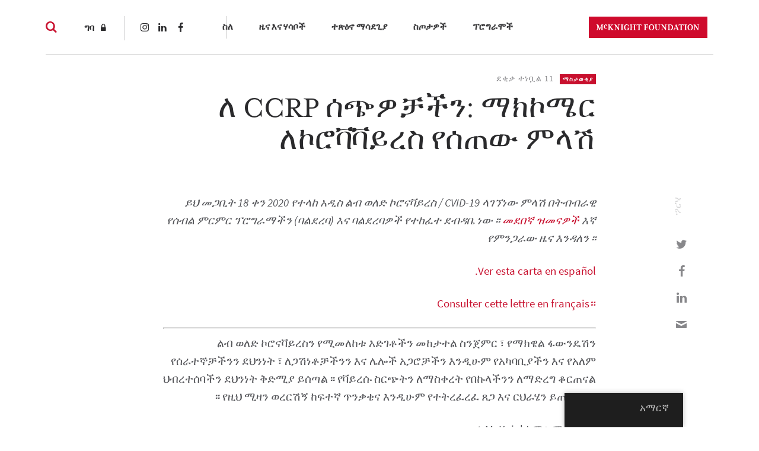

--- FILE ---
content_type: text/html; charset=UTF-8
request_url: https://www.mcknight.org/amh/news-ideas/to-our-ccrp-grantees-mcknights-response-to-the-coronavirus/
body_size: 32435
content:
<!doctype html>
<html dir="rtl" lang="amh-AMH" class="no-js">
<head>
	<meta charset="utf-8">
	<meta http-equiv="x-ua-compatible" content="ie=edge">
	<meta name="viewport" content="width=device-width, initial-scale=1">
	<script>
		// Prevents flash of unstyle cotnent for JS manipulated elements.
		document.querySelector('html').classList.remove('no-js');
	</script>
	<script>
	  (function(d) {
	    var config = {
	      kitId: 'kpu1hqr',
	      scriptTimeout: 3000,
	      async: false
	    },
	    h=d.documentElement,t=setTimeout(function(){h.className=h.className.replace(/\bwf-loading\b/g,"")+" wf-inactive";},config.scriptTimeout),tk=d.createElement("script"),f=false,s=d.getElementsByTagName("script")[0],a;h.className+=" wf-loading";tk.src='https://use.typekit.net/'+config.kitId+'.js';tk.async=true;tk.onload=tk.onreadystatechange=function(){a=this.readyState;if(f||a&&a!="complete"&&a!="loaded")return;f=true;clearTimeout(t);try{Typekit.load(config)}catch(e){}};s.parentNode.insertBefore(tk,s)
	  })(document);
	</script>
	<script id="mcjs">!function(c,h,i,m,p){m=c.createElement(h),p=c.getElementsByTagName(h)[0],m.async=1,m.src=i,p.parentNode.insertBefore(m,p)}(document,"script","https://chimpstatic.com/mcjs-connected/js/users/2693648f304cb57d1eeca8c57/62cc2fb8fea22decde43f2ef4.js");</script>
	<meta name='robots' content='noindex, follow' />
	<style>img:is([sizes="auto" i], [sizes^="auto," i]) { contain-intrinsic-size: 3000px 1500px }</style>
	
	<!-- This site is optimized with the Yoast SEO Premium plugin v26.7 (Yoast SEO v26.7) - https://yoast.com/wordpress/plugins/seo/ -->
	<title>To Our CCRP Grantees: McKnight’s Response to the Coronavirus - McKnight Foundation</title>
<link data-rocket-prefetch href="https://cdn.leadinfo.net" rel="dns-prefetch">
<link data-rocket-prefetch href="https://t2.visitorqueue.com" rel="dns-prefetch">
<link data-rocket-prefetch href="https://downloads.mailchimp.com" rel="dns-prefetch">
<link data-rocket-prefetch href="https://connect.facebook.net" rel="dns-prefetch">
<link data-rocket-prefetch href="https://snap.licdn.com" rel="dns-prefetch">
<link data-rocket-prefetch href="https://static.ads-twitter.com" rel="dns-prefetch">
<link data-rocket-prefetch href="https://www.google-analytics.com" rel="dns-prefetch">
<link data-rocket-prefetch href="https://www.googletagmanager.com" rel="dns-prefetch">
<link data-rocket-prefetch href="https://chimpstatic.com" rel="dns-prefetch">
<link data-rocket-prefetch href="https://use.typekit.net" rel="dns-prefetch">
<link data-rocket-prefetch href="https://t.visitorqueue.com" rel="dns-prefetch">
<link data-rocket-prefetch href="https://personalisation.visitorqueue.com" rel="dns-prefetch">
<link data-rocket-prefetch href="https://p.visitorqueue.com" rel="dns-prefetch">
	<meta property="og:locale" content="en_US" />
	<meta property="og:type" content="article" />
	<meta property="og:title" content="ለ CCRP ሰጭዎቻችን: ማክኮሜር ለኮሮቫቫይረስ የሰጠው ምላሽ" />
	<meta property="og:description" content="This is an open letter to our Collaborative Crop Research Program (CCRP) grantees and partners about our response to the novel coronavirus/COVID-19 sent on March 18, 2020. Given how rapidly the situation continues to evolve, we will provide regular updates as we have related news to share. Ver esta carta en español. Consulter cette lettre &hellip;" />
	<meta property="og:url" content="https://www.mcknight.org/amh/news-ideas/to-our-ccrp-grantees-mcknights-response-to-the-coronavirus/" />
	<meta property="og:site_name" content="McKnight ዝግጅት" />
	<meta property="article:publisher" content="https://www.facebook.com/McKnightFdn" />
	<meta property="article:published_time" content="2020-03-18T20:00:53+00:00" />
	<meta property="article:modified_time" content="2022-04-18T05:54:50+00:00" />
	<meta property="og:image" content="https://www.mcknight.org/wp-content/uploads/Coronavirus.jpg" />
	<meta property="og:image:width" content="2000" />
	<meta property="og:image:height" content="1125" />
	<meta property="og:image:type" content="image/jpeg" />
	<meta name="author" content="Molly Miles" />
	<meta name="twitter:card" content="summary_large_image" />
	<meta name="twitter:creator" content="@McKnightfdn" />
	<meta name="twitter:site" content="@McKnightfdn" />
	<meta name="twitter:label1" content="Written by" />
	<meta name="twitter:data1" content="Molly Miles" />
	<meta name="twitter:label2" content="Est. reading time" />
	<meta name="twitter:data2" content="11 minutes" />
	<script type="application/ld+json" class="yoast-schema-graph">{
    "@context": "https:\/\/schema.org",
    "@graph": [
        {
            "@type": "Article",
            "@id": "https:\/\/www.mcknight.org\/news-ideas\/to-our-ccrp-grantees-mcknights-response-to-the-coronavirus\/#article",
            "isPartOf": {
                "@id": "https:\/\/www.mcknight.org\/news-ideas\/to-our-ccrp-grantees-mcknights-response-to-the-coronavirus\/"
            },
            "author": {
                "name": "\u121e\u120a \u121b\u12ed\u120d\u1235",
                "@id": "https:\/\/www.mcknight.org\/#\/schema\/person\/359acf55de9331723e649fa90789c69a"
            },
            "headline": "To Our CCRP Grantees: McKnight\u2019s Response to the Coronavirus",
            "datePublished": "2020-03-18T20:00:53+00:00",
            "dateModified": "2022-04-18T05:54:50+00:00",
            "mainEntityOfPage": {
                "@id": "https:\/\/www.mcknight.org\/news-ideas\/to-our-ccrp-grantees-mcknights-response-to-the-coronavirus\/"
            },
            "wordCount": 2263,
            "publisher": {
                "@id": "https:\/\/www.mcknight.org\/#organization"
            },
            "image": {
                "@id": "https:\/\/www.mcknight.org\/news-ideas\/to-our-ccrp-grantees-mcknights-response-to-the-coronavirus\/#primaryimage"
            },
            "thumbnailUrl": "https:\/\/www.mcknight.org\/wp-content\/uploads\/Coronavirus.jpg",
            "articleSection": [
                "Announcement"
            ],
            "inLanguage": "amh-AMH"
        },
        {
            "@type": "WebPage",
            "@id": "https:\/\/www.mcknight.org\/news-ideas\/to-our-ccrp-grantees-mcknights-response-to-the-coronavirus\/",
            "url": "https:\/\/www.mcknight.org\/news-ideas\/to-our-ccrp-grantees-mcknights-response-to-the-coronavirus\/",
            "name": "To Our CCRP Grantees: McKnight\u2019s Response to the Coronavirus - McKnight Foundation",
            "isPartOf": {
                "@id": "https:\/\/www.mcknight.org\/#website"
            },
            "primaryImageOfPage": {
                "@id": "https:\/\/www.mcknight.org\/news-ideas\/to-our-ccrp-grantees-mcknights-response-to-the-coronavirus\/#primaryimage"
            },
            "image": {
                "@id": "https:\/\/www.mcknight.org\/news-ideas\/to-our-ccrp-grantees-mcknights-response-to-the-coronavirus\/#primaryimage"
            },
            "thumbnailUrl": "https:\/\/www.mcknight.org\/wp-content\/uploads\/Coronavirus.jpg",
            "datePublished": "2020-03-18T20:00:53+00:00",
            "dateModified": "2022-04-18T05:54:50+00:00",
            "breadcrumb": {
                "@id": "https:\/\/www.mcknight.org\/news-ideas\/to-our-ccrp-grantees-mcknights-response-to-the-coronavirus\/#breadcrumb"
            },
            "inLanguage": "amh-AMH",
            "potentialAction": [
                {
                    "@type": "ReadAction",
                    "target": [
                        "https:\/\/www.mcknight.org\/news-ideas\/to-our-ccrp-grantees-mcknights-response-to-the-coronavirus\/"
                    ]
                }
            ]
        },
        {
            "@type": "ImageObject",
            "inLanguage": "amh-AMH",
            "@id": "https:\/\/www.mcknight.org\/news-ideas\/to-our-ccrp-grantees-mcknights-response-to-the-coronavirus\/#primaryimage",
            "url": "https:\/\/www.mcknight.org\/wp-content\/uploads\/Coronavirus.jpg",
            "contentUrl": "https:\/\/www.mcknight.org\/wp-content\/uploads\/Coronavirus.jpg",
            "width": 2000,
            "height": 1125
        },
        {
            "@type": "BreadcrumbList",
            "@id": "https:\/\/www.mcknight.org\/news-ideas\/to-our-ccrp-grantees-mcknights-response-to-the-coronavirus\/#breadcrumb",
            "itemListElement": [
                {
                    "@type": "ListItem",
                    "position": 1,
                    "name": "\u1264\u1275",
                    "item": "https:\/\/www.mcknight.org\/"
                },
                {
                    "@type": "ListItem",
                    "position": 2,
                    "name": "\u1208 CCRP \u1230\u132d\u12ce\u127b\u127d\u1295: \u121b\u12ad\u12ae\u121c\u122d \u1208\u12ae\u122e\u126b\u126b\u12ed\u1228\u1235 \u12e8\u1230\u1320\u12cd \u121d\u120b\u123d"
                }
            ]
        },
        {
            "@type": "WebSite",
            "@id": "https:\/\/www.mcknight.org\/#website",
            "url": "https:\/\/www.mcknight.org\/",
            "name": "McKnight \u12dd\u130d\u1305\u1275",
            "description": "Advancing a more just, creative, and abundant future where people and planet thrive.",
            "publisher": {
                "@id": "https:\/\/www.mcknight.org\/#organization"
            },
            "potentialAction": [
                {
                    "@type": "SearchAction",
                    "target": {
                        "@type": "EntryPoint",
                        "urlTemplate": "https:\/\/www.mcknight.org\/?s={search_term_string}"
                    },
                    "query-input": {
                        "@type": "PropertyValueSpecification",
                        "valueRequired": true,
                        "valueName": "search_term_string"
                    }
                }
            ],
            "inLanguage": "amh-AMH"
        },
        {
            "@type": "Organization",
            "@id": "https:\/\/www.mcknight.org\/#organization",
            "name": "McKnight \u12dd\u130d\u1305\u1275",
            "url": "https:\/\/www.mcknight.org\/",
            "logo": {
                "@type": "ImageObject",
                "inLanguage": "amh-AMH",
                "@id": "https:\/\/www.mcknight.org\/#\/schema\/logo\/image\/",
                "url": "https:\/\/www.mcknight.org\/wp-content\/uploads\/cropped-mcknight-favicon.jpg",
                "contentUrl": "https:\/\/www.mcknight.org\/wp-content\/uploads\/cropped-mcknight-favicon.jpg",
                "width": 512,
                "height": 512,
                "caption": "McKnight Foundation"
            },
            "image": {
                "@id": "https:\/\/www.mcknight.org\/#\/schema\/logo\/image\/"
            },
            "sameAs": [
                "https:\/\/www.facebook.com\/McKnightFdn",
                "https:\/\/x.com\/McKnightfdn"
            ]
        },
        {
            "@type": "Person",
            "@id": "https:\/\/www.mcknight.org\/#\/schema\/person\/359acf55de9331723e649fa90789c69a",
            "name": "\u121e\u120a \u121b\u12ed\u120d\u1235",
            "image": {
                "@type": "ImageObject",
                "inLanguage": "amh-AMH",
                "@id": "https:\/\/www.mcknight.org\/#\/schema\/person\/image\/",
                "url": "https:\/\/secure.gravatar.com\/avatar\/ef76bd4d9fab059e4a882e50e70e3abd000bc63f0e59bcb8dddbf5deb6fa6a85?s=96&d=mm&r=g",
                "contentUrl": "https:\/\/secure.gravatar.com\/avatar\/ef76bd4d9fab059e4a882e50e70e3abd000bc63f0e59bcb8dddbf5deb6fa6a85?s=96&d=mm&r=g",
                "caption": "Molly Miles"
            },
            "url": "https:\/\/www.mcknight.org\/amh\/news-ideas\/author\/mmiles\/"
        }
    ]
}</script>
	<!-- / Yoast SEO Premium plugin. -->


<link rel='dns-prefetch' href='//www.googletagmanager.com' />
<script type="text/javascript">
/* <![CDATA[ */
window._wpemojiSettings = {"baseUrl":"https:\/\/s.w.org\/images\/core\/emoji\/16.0.1\/72x72\/","ext":".png","svgUrl":"https:\/\/s.w.org\/images\/core\/emoji\/16.0.1\/svg\/","svgExt":".svg","source":{"concatemoji":"https:\/\/www.mcknight.org\/wp-includes\/js\/wp-emoji-release.min.js?ver=6.8.3"}};
/*! This file is auto-generated */
!function(s,n){var o,i,e;function c(e){try{var t={supportTests:e,timestamp:(new Date).valueOf()};sessionStorage.setItem(o,JSON.stringify(t))}catch(e){}}function p(e,t,n){e.clearRect(0,0,e.canvas.width,e.canvas.height),e.fillText(t,0,0);var t=new Uint32Array(e.getImageData(0,0,e.canvas.width,e.canvas.height).data),a=(e.clearRect(0,0,e.canvas.width,e.canvas.height),e.fillText(n,0,0),new Uint32Array(e.getImageData(0,0,e.canvas.width,e.canvas.height).data));return t.every(function(e,t){return e===a[t]})}function u(e,t){e.clearRect(0,0,e.canvas.width,e.canvas.height),e.fillText(t,0,0);for(var n=e.getImageData(16,16,1,1),a=0;a<n.data.length;a++)if(0!==n.data[a])return!1;return!0}function f(e,t,n,a){switch(t){case"flag":return n(e,"\ud83c\udff3\ufe0f\u200d\u26a7\ufe0f","\ud83c\udff3\ufe0f\u200b\u26a7\ufe0f")?!1:!n(e,"\ud83c\udde8\ud83c\uddf6","\ud83c\udde8\u200b\ud83c\uddf6")&&!n(e,"\ud83c\udff4\udb40\udc67\udb40\udc62\udb40\udc65\udb40\udc6e\udb40\udc67\udb40\udc7f","\ud83c\udff4\u200b\udb40\udc67\u200b\udb40\udc62\u200b\udb40\udc65\u200b\udb40\udc6e\u200b\udb40\udc67\u200b\udb40\udc7f");case"emoji":return!a(e,"\ud83e\udedf")}return!1}function g(e,t,n,a){var r="undefined"!=typeof WorkerGlobalScope&&self instanceof WorkerGlobalScope?new OffscreenCanvas(300,150):s.createElement("canvas"),o=r.getContext("2d",{willReadFrequently:!0}),i=(o.textBaseline="top",o.font="600 32px Arial",{});return e.forEach(function(e){i[e]=t(o,e,n,a)}),i}function t(e){var t=s.createElement("script");t.src=e,t.defer=!0,s.head.appendChild(t)}"undefined"!=typeof Promise&&(o="wpEmojiSettingsSupports",i=["flag","emoji"],n.supports={everything:!0,everythingExceptFlag:!0},e=new Promise(function(e){s.addEventListener("DOMContentLoaded",e,{once:!0})}),new Promise(function(t){var n=function(){try{var e=JSON.parse(sessionStorage.getItem(o));if("object"==typeof e&&"number"==typeof e.timestamp&&(new Date).valueOf()<e.timestamp+604800&&"object"==typeof e.supportTests)return e.supportTests}catch(e){}return null}();if(!n){if("undefined"!=typeof Worker&&"undefined"!=typeof OffscreenCanvas&&"undefined"!=typeof URL&&URL.createObjectURL&&"undefined"!=typeof Blob)try{var e="postMessage("+g.toString()+"("+[JSON.stringify(i),f.toString(),p.toString(),u.toString()].join(",")+"));",a=new Blob([e],{type:"text/javascript"}),r=new Worker(URL.createObjectURL(a),{name:"wpTestEmojiSupports"});return void(r.onmessage=function(e){c(n=e.data),r.terminate(),t(n)})}catch(e){}c(n=g(i,f,p,u))}t(n)}).then(function(e){for(var t in e)n.supports[t]=e[t],n.supports.everything=n.supports.everything&&n.supports[t],"flag"!==t&&(n.supports.everythingExceptFlag=n.supports.everythingExceptFlag&&n.supports[t]);n.supports.everythingExceptFlag=n.supports.everythingExceptFlag&&!n.supports.flag,n.DOMReady=!1,n.readyCallback=function(){n.DOMReady=!0}}).then(function(){return e}).then(function(){var e;n.supports.everything||(n.readyCallback(),(e=n.source||{}).concatemoji?t(e.concatemoji):e.wpemoji&&e.twemoji&&(t(e.twemoji),t(e.wpemoji)))}))}((window,document),window._wpemojiSettings);
/* ]]> */
</script>
<link rel='stylesheet' id='wpmf-bakery-style-css' href='https://www.mcknight.org/wp-content/plugins/wp-media-folder/assets/css/vc_style.css?ver=6.1.9' type='text/css' media='all' />
<link rel='stylesheet' id='wpmf-bakery-display-gallery-style-css' href='https://www.mcknight.org/wp-content/plugins/wp-media-folder/assets/css/display-gallery/style-display-gallery.css?ver=6.1.9' type='text/css' media='all' />
<link rel='stylesheet' id='selection-sharer-css' href='https://www.mcknight.org/wp-content/plugins/selection-sharer/css/selection-sharer.css?ver=0.1' type='text/css' media='all' />
<style id='wp-emoji-styles-inline-css' type='text/css'>

	img.wp-smiley, img.emoji {
		display: inline !important;
		border: none !important;
		box-shadow: none !important;
		height: 1em !important;
		width: 1em !important;
		margin: 0 0.07em !important;
		vertical-align: -0.1em !important;
		background: none !important;
		padding: 0 !important;
	}
</style>
<link rel='stylesheet' id='wp-block-library-rtl-css' href='https://www.mcknight.org/wp-includes/css/dist/block-library/style-rtl.min.css?ver=6.8.3' type='text/css' media='all' />
<style id='classic-theme-styles-inline-css' type='text/css'>
/*! This file is auto-generated */
.wp-block-button__link{color:#fff;background-color:#32373c;border-radius:9999px;box-shadow:none;text-decoration:none;padding:calc(.667em + 2px) calc(1.333em + 2px);font-size:1.125em}.wp-block-file__button{background:#32373c;color:#fff;text-decoration:none}
</style>
<link rel='stylesheet' id='wpmf-gallery-popup-style-css' href='https://www.mcknight.org/wp-content/plugins/wp-media-folder/assets/css/display-gallery/magnific-popup.css?ver=0.9.9' type='text/css' media='all' />
<link rel='stylesheet' id='wpmf-gallery-style-css' href='https://www.mcknight.org/wp-content/plugins/wp-media-folder/assets/css/display-gallery/style-display-gallery.css?ver=6.1.9' type='text/css' media='all' />
<link rel='stylesheet' id='wpmf-slick-style-css' href='https://www.mcknight.org/wp-content/plugins/wp-media-folder/assets/js/slick/slick.css?ver=6.1.9' type='text/css' media='all' />
<link rel='stylesheet' id='wpmf-slick-theme-style-css' href='https://www.mcknight.org/wp-content/plugins/wp-media-folder/assets/js/slick/slick-theme.css?ver=6.1.9' type='text/css' media='all' />
<style id='global-styles-inline-css' type='text/css'>
:root{--wp--preset--aspect-ratio--square: 1;--wp--preset--aspect-ratio--4-3: 4/3;--wp--preset--aspect-ratio--3-4: 3/4;--wp--preset--aspect-ratio--3-2: 3/2;--wp--preset--aspect-ratio--2-3: 2/3;--wp--preset--aspect-ratio--16-9: 16/9;--wp--preset--aspect-ratio--9-16: 9/16;--wp--preset--color--black: #000000;--wp--preset--color--cyan-bluish-gray: #abb8c3;--wp--preset--color--white: #ffffff;--wp--preset--color--pale-pink: #f78da7;--wp--preset--color--vivid-red: #cf2e2e;--wp--preset--color--luminous-vivid-orange: #ff6900;--wp--preset--color--luminous-vivid-amber: #fcb900;--wp--preset--color--light-green-cyan: #7bdcb5;--wp--preset--color--vivid-green-cyan: #00d084;--wp--preset--color--pale-cyan-blue: #8ed1fc;--wp--preset--color--vivid-cyan-blue: #0693e3;--wp--preset--color--vivid-purple: #9b51e0;--wp--preset--gradient--vivid-cyan-blue-to-vivid-purple: linear-gradient(135deg,rgba(6,147,227,1) 0%,rgb(155,81,224) 100%);--wp--preset--gradient--light-green-cyan-to-vivid-green-cyan: linear-gradient(135deg,rgb(122,220,180) 0%,rgb(0,208,130) 100%);--wp--preset--gradient--luminous-vivid-amber-to-luminous-vivid-orange: linear-gradient(135deg,rgba(252,185,0,1) 0%,rgba(255,105,0,1) 100%);--wp--preset--gradient--luminous-vivid-orange-to-vivid-red: linear-gradient(135deg,rgba(255,105,0,1) 0%,rgb(207,46,46) 100%);--wp--preset--gradient--very-light-gray-to-cyan-bluish-gray: linear-gradient(135deg,rgb(238,238,238) 0%,rgb(169,184,195) 100%);--wp--preset--gradient--cool-to-warm-spectrum: linear-gradient(135deg,rgb(74,234,220) 0%,rgb(151,120,209) 20%,rgb(207,42,186) 40%,rgb(238,44,130) 60%,rgb(251,105,98) 80%,rgb(254,248,76) 100%);--wp--preset--gradient--blush-light-purple: linear-gradient(135deg,rgb(255,206,236) 0%,rgb(152,150,240) 100%);--wp--preset--gradient--blush-bordeaux: linear-gradient(135deg,rgb(254,205,165) 0%,rgb(254,45,45) 50%,rgb(107,0,62) 100%);--wp--preset--gradient--luminous-dusk: linear-gradient(135deg,rgb(255,203,112) 0%,rgb(199,81,192) 50%,rgb(65,88,208) 100%);--wp--preset--gradient--pale-ocean: linear-gradient(135deg,rgb(255,245,203) 0%,rgb(182,227,212) 50%,rgb(51,167,181) 100%);--wp--preset--gradient--electric-grass: linear-gradient(135deg,rgb(202,248,128) 0%,rgb(113,206,126) 100%);--wp--preset--gradient--midnight: linear-gradient(135deg,rgb(2,3,129) 0%,rgb(40,116,252) 100%);--wp--preset--font-size--small: 13px;--wp--preset--font-size--medium: 20px;--wp--preset--font-size--large: 36px;--wp--preset--font-size--x-large: 42px;--wp--preset--spacing--20: 0.44rem;--wp--preset--spacing--30: 0.67rem;--wp--preset--spacing--40: 1rem;--wp--preset--spacing--50: 1.5rem;--wp--preset--spacing--60: 2.25rem;--wp--preset--spacing--70: 3.38rem;--wp--preset--spacing--80: 5.06rem;--wp--preset--shadow--natural: 6px 6px 9px rgba(0, 0, 0, 0.2);--wp--preset--shadow--deep: 12px 12px 50px rgba(0, 0, 0, 0.4);--wp--preset--shadow--sharp: 6px 6px 0px rgba(0, 0, 0, 0.2);--wp--preset--shadow--outlined: 6px 6px 0px -3px rgba(255, 255, 255, 1), 6px 6px rgba(0, 0, 0, 1);--wp--preset--shadow--crisp: 6px 6px 0px rgba(0, 0, 0, 1);}:where(.is-layout-flex){gap: 0.5em;}:where(.is-layout-grid){gap: 0.5em;}body .is-layout-flex{display: flex;}.is-layout-flex{flex-wrap: wrap;align-items: center;}.is-layout-flex > :is(*, div){margin: 0;}body .is-layout-grid{display: grid;}.is-layout-grid > :is(*, div){margin: 0;}:where(.wp-block-columns.is-layout-flex){gap: 2em;}:where(.wp-block-columns.is-layout-grid){gap: 2em;}:where(.wp-block-post-template.is-layout-flex){gap: 1.25em;}:where(.wp-block-post-template.is-layout-grid){gap: 1.25em;}.has-black-color{color: var(--wp--preset--color--black) !important;}.has-cyan-bluish-gray-color{color: var(--wp--preset--color--cyan-bluish-gray) !important;}.has-white-color{color: var(--wp--preset--color--white) !important;}.has-pale-pink-color{color: var(--wp--preset--color--pale-pink) !important;}.has-vivid-red-color{color: var(--wp--preset--color--vivid-red) !important;}.has-luminous-vivid-orange-color{color: var(--wp--preset--color--luminous-vivid-orange) !important;}.has-luminous-vivid-amber-color{color: var(--wp--preset--color--luminous-vivid-amber) !important;}.has-light-green-cyan-color{color: var(--wp--preset--color--light-green-cyan) !important;}.has-vivid-green-cyan-color{color: var(--wp--preset--color--vivid-green-cyan) !important;}.has-pale-cyan-blue-color{color: var(--wp--preset--color--pale-cyan-blue) !important;}.has-vivid-cyan-blue-color{color: var(--wp--preset--color--vivid-cyan-blue) !important;}.has-vivid-purple-color{color: var(--wp--preset--color--vivid-purple) !important;}.has-black-background-color{background-color: var(--wp--preset--color--black) !important;}.has-cyan-bluish-gray-background-color{background-color: var(--wp--preset--color--cyan-bluish-gray) !important;}.has-white-background-color{background-color: var(--wp--preset--color--white) !important;}.has-pale-pink-background-color{background-color: var(--wp--preset--color--pale-pink) !important;}.has-vivid-red-background-color{background-color: var(--wp--preset--color--vivid-red) !important;}.has-luminous-vivid-orange-background-color{background-color: var(--wp--preset--color--luminous-vivid-orange) !important;}.has-luminous-vivid-amber-background-color{background-color: var(--wp--preset--color--luminous-vivid-amber) !important;}.has-light-green-cyan-background-color{background-color: var(--wp--preset--color--light-green-cyan) !important;}.has-vivid-green-cyan-background-color{background-color: var(--wp--preset--color--vivid-green-cyan) !important;}.has-pale-cyan-blue-background-color{background-color: var(--wp--preset--color--pale-cyan-blue) !important;}.has-vivid-cyan-blue-background-color{background-color: var(--wp--preset--color--vivid-cyan-blue) !important;}.has-vivid-purple-background-color{background-color: var(--wp--preset--color--vivid-purple) !important;}.has-black-border-color{border-color: var(--wp--preset--color--black) !important;}.has-cyan-bluish-gray-border-color{border-color: var(--wp--preset--color--cyan-bluish-gray) !important;}.has-white-border-color{border-color: var(--wp--preset--color--white) !important;}.has-pale-pink-border-color{border-color: var(--wp--preset--color--pale-pink) !important;}.has-vivid-red-border-color{border-color: var(--wp--preset--color--vivid-red) !important;}.has-luminous-vivid-orange-border-color{border-color: var(--wp--preset--color--luminous-vivid-orange) !important;}.has-luminous-vivid-amber-border-color{border-color: var(--wp--preset--color--luminous-vivid-amber) !important;}.has-light-green-cyan-border-color{border-color: var(--wp--preset--color--light-green-cyan) !important;}.has-vivid-green-cyan-border-color{border-color: var(--wp--preset--color--vivid-green-cyan) !important;}.has-pale-cyan-blue-border-color{border-color: var(--wp--preset--color--pale-cyan-blue) !important;}.has-vivid-cyan-blue-border-color{border-color: var(--wp--preset--color--vivid-cyan-blue) !important;}.has-vivid-purple-border-color{border-color: var(--wp--preset--color--vivid-purple) !important;}.has-vivid-cyan-blue-to-vivid-purple-gradient-background{background: var(--wp--preset--gradient--vivid-cyan-blue-to-vivid-purple) !important;}.has-light-green-cyan-to-vivid-green-cyan-gradient-background{background: var(--wp--preset--gradient--light-green-cyan-to-vivid-green-cyan) !important;}.has-luminous-vivid-amber-to-luminous-vivid-orange-gradient-background{background: var(--wp--preset--gradient--luminous-vivid-amber-to-luminous-vivid-orange) !important;}.has-luminous-vivid-orange-to-vivid-red-gradient-background{background: var(--wp--preset--gradient--luminous-vivid-orange-to-vivid-red) !important;}.has-very-light-gray-to-cyan-bluish-gray-gradient-background{background: var(--wp--preset--gradient--very-light-gray-to-cyan-bluish-gray) !important;}.has-cool-to-warm-spectrum-gradient-background{background: var(--wp--preset--gradient--cool-to-warm-spectrum) !important;}.has-blush-light-purple-gradient-background{background: var(--wp--preset--gradient--blush-light-purple) !important;}.has-blush-bordeaux-gradient-background{background: var(--wp--preset--gradient--blush-bordeaux) !important;}.has-luminous-dusk-gradient-background{background: var(--wp--preset--gradient--luminous-dusk) !important;}.has-pale-ocean-gradient-background{background: var(--wp--preset--gradient--pale-ocean) !important;}.has-electric-grass-gradient-background{background: var(--wp--preset--gradient--electric-grass) !important;}.has-midnight-gradient-background{background: var(--wp--preset--gradient--midnight) !important;}.has-small-font-size{font-size: var(--wp--preset--font-size--small) !important;}.has-medium-font-size{font-size: var(--wp--preset--font-size--medium) !important;}.has-large-font-size{font-size: var(--wp--preset--font-size--large) !important;}.has-x-large-font-size{font-size: var(--wp--preset--font-size--x-large) !important;}
:where(.wp-block-post-template.is-layout-flex){gap: 1.25em;}:where(.wp-block-post-template.is-layout-grid){gap: 1.25em;}
:where(.wp-block-columns.is-layout-flex){gap: 2em;}:where(.wp-block-columns.is-layout-grid){gap: 2em;}
:root :where(.wp-block-pullquote){font-size: 1.5em;line-height: 1.6;}
</style>
<link rel='stylesheet' id='rrj-charts-css' href='https://www.mcknight.org/wp-content/plugins/rrj-advanced-charts/assets/css/front.css?ver=1.7.2' type='text/css' media='all' />
<link rel='stylesheet' id='vc_extend_style-css' href='https://www.mcknight.org/wp-content/plugins/vc-visceral-addons/assets/vc_extend.css?ver=6.8.3' type='text/css' media='all' />
<link rel='stylesheet' id='vc-img-credits-css' href='https://www.mcknight.org/wp-content/plugins/vc-visceral-addons/assets/vc_extend.css?ver=6.8.3' type='text/css' media='all' />
<link rel='stylesheet' id='vc-callout-box-css' href='https://www.mcknight.org/wp-content/plugins/vc-visceral-addons/assets/vc_extend.css?ver=6.8.3' type='text/css' media='all' />
<link rel='stylesheet' id='vc-author-blockquote-css' href='https://www.mcknight.org/wp-content/plugins/vc-visceral-addons/assets/vc_extend.css?ver=6.8.3' type='text/css' media='all' />
<link rel='stylesheet' id='login-customizer-css' href='https://www.mcknight.org/wp-content/plugins/visceral-login-customizer/public/css/login-customizer-public.css?ver=1.0.0' type='text/css' media='all' />
<link rel='stylesheet' id='redux-extendify-styles-css' href='https://www.mcknight.org/wp-content/plugins/worth-the-read/options/assets/css/extendify-utilities.css?ver=4.4.5' type='text/css' media='all' />
<link rel='stylesheet' id='wtr-css-css' href='https://www.mcknight.org/wp-content/plugins/worth-the-read/css/wtr.css?ver=6.8.3' type='text/css' media='all' />
<link rel='stylesheet' id='trp-floater-language-switcher-style-css' href='https://www.mcknight.org/wp-content/plugins/translatepress-multilingual/assets/css/trp-floater-language-switcher.css?ver=3.0.7' type='text/css' media='all' />
<link rel='stylesheet' id='trp-language-switcher-style-css' href='https://www.mcknight.org/wp-content/plugins/translatepress-multilingual/assets/css/trp-language-switcher.css?ver=3.0.7' type='text/css' media='all' />
<link rel='stylesheet' id='searchwp-forms-css' href='https://www.mcknight.org/wp-content/plugins/searchwp/assets/css/frontend/search-forms.min.css?ver=4.5.6' type='text/css' media='all' />
<link rel='stylesheet' id='js_composer_custom_css-css' href='//www.mcknight.org/wp-content/uploads/js_composer/custom.css?ver=8.7' type='text/css' media='all' />
<link rel='stylesheet' id='bsf-Defaults-css' href='https://www.mcknight.org/wp-content/uploads/smile_fonts/Defaults/Defaults.css?ver=3.21.2' type='text/css' media='all' />
<link rel='stylesheet' id='sage/css-css' href='https://www.mcknight.org/wp-content/themes/mcknight-foundation/dist/styles/main.css?ver=1748402685' type='text/css' media='all' />
<script type="text/javascript" src="https://www.mcknight.org/wp-includes/js/jquery/jquery.min.js?ver=3.7.1" id="jquery-core-js"></script>
<script type="text/javascript" src="https://www.mcknight.org/wp-includes/js/jquery/jquery-migrate.min.js?ver=3.4.1" id="jquery-migrate-js"></script>
<script type="text/javascript" src="https://www.mcknight.org/wp-content/plugins/rrj-advanced-charts/assets/libs/ChartJs/Chart.min.js?ver=2.8" id="rrj-chartjs-js"></script>
<script type="text/javascript" id="rrj-chartjs-js-after">
/* <![CDATA[ */
;rrjChart.defaults.global.defaultFontFamily = "-apple-system, BlinkMacSystemFont, &#039;Segoe UI&#039;, Roboto, &#039;Helvetica Neue&#039;, Arial, sans-serif";
/* ]]> */
</script>
<script type="text/javascript" id="rrj-charts-js-before">
/* <![CDATA[ */
;var rrjChartPluginOptions = {"force-axes-color":false,"axes-color":"#3a3a3a","legend-font-color":"#3a3a3a","legend-font-size":"12","font-family":"-apple-system, BlinkMacSystemFont, \"Segoe UI\", Roboto, \"Helvetica Neue\", Arial, sans-serif","t-separator":"","init":"33","usescroll":true};
/* ]]> */
</script>
<script type="text/javascript" src="https://www.mcknight.org/wp-content/plugins/rrj-advanced-charts/assets/js/chart-controller.min.js?ver=1.7.2" id="rrj-charts-js"></script>
<script type="text/javascript" id="rrj-data-loader-js-before">
/* <![CDATA[ */
;var rrjVars = {"ajaxUrl":"https:\/\/www.mcknight.org\/wp-admin\/admin-ajax.php","restUrl":"https:\/\/www.mcknight.org\/amh\/wp-json\/rrj-advanced-charts\/v1\/function\/","condsJson":"{\"is_front_page\":false,\"is_home\":false,\"is_singular\":true,\"is_page\":false,\"is_user_logged_in\":false,\"post_id\":40714}","condsEncoded":"%7B%22is_front_page%22%3Afalse%2C%22is_home%22%3Afalse%2C%22is_singular%22%3Atrue%2C%22is_page%22%3Afalse%2C%22is_user_logged_in%22%3Afalse%2C%22post_id%22%3A40714%7D"};
/* ]]> */
</script>
<script type="text/javascript" src="https://www.mcknight.org/wp-content/plugins/rrj-advanced-charts/assets/js/data-loaders.min.js?ver=1.7.2" id="rrj-data-loader-js"></script>
<script type="text/javascript" src="https://www.mcknight.org/wp-content/plugins/vc-visceral-addons/assets/vc_extend.js?ver=6.8.3" id="vc_extend_js-js"></script>
<script type="text/javascript" src="https://www.mcknight.org/wp-content/plugins/vc-visceral-addons/assets/waypoints.js?ver=6.8.3" id="waypoints-js"></script>
<script type="text/javascript" src="https://www.mcknight.org/wp-content/plugins/vc-visceral-addons/assets/counterup.js?ver=6.8.3" id="counterup-js"></script>
<script type="text/javascript" src="https://www.mcknight.org/wp-content/plugins/visceral-login-customizer/public/js/login-customizer-public.js?ver=1.0.0" id="login-customizer-js"></script>

<!-- Google tag (gtag.js) snippet added by Site Kit -->
<!-- Google Analytics snippet added by Site Kit -->
<script type="text/javascript" src="https://www.googletagmanager.com/gtag/js?id=G-9TRS5P444S" id="google_gtagjs-js" async></script>
<script type="text/javascript" id="google_gtagjs-js-after">
/* <![CDATA[ */
window.dataLayer = window.dataLayer || [];function gtag(){dataLayer.push(arguments);}
gtag("set","linker",{"domains":["www.mcknight.org"]});
gtag("js", new Date());
gtag("set", "developer_id.dZTNiMT", true);
gtag("config", "G-9TRS5P444S");
/* ]]> */
</script>
<script></script><link rel="https://api.w.org/" href="https://www.mcknight.org/amh/wp-json/" /><link rel="alternate" title="JSON" type="application/json" href="https://www.mcknight.org/amh/wp-json/wp/v2/posts/40714" /><link rel="EditURI" type="application/rsd+xml" title="RSD" href="https://www.mcknight.org/xmlrpc.php?rsd" />
<meta name="generator" content="WordPress 6.8.3" />
<link rel='shortlink' href='https://www.mcknight.org/amh/?p=40714' />
<link rel="alternate" title="oEmbed (JSON)" type="application/json+oembed" href="https://www.mcknight.org/amh/wp-json/oembed/1.0/embed?url=https%3A%2F%2Fwww.mcknight.org%2Famh%2Fnews-ideas%2Fto-our-ccrp-grantees-mcknights-response-to-the-coronavirus%2F" />
<link rel="alternate" title="oEmbed (XML)" type="text/xml+oembed" href="https://www.mcknight.org/amh/wp-json/oembed/1.0/embed?url=https%3A%2F%2Fwww.mcknight.org%2Famh%2Fnews-ideas%2Fto-our-ccrp-grantees-mcknights-response-to-the-coronavirus%2F&#038;format=xml" />
<meta name="generator" content="Site Kit by Google 1.170.0" /><!-- Stream WordPress user activity plugin v4.1.1 -->
<meta name="generator" content="Redux 4.4.5" /><style type="text/css">.wtr-time-wrap{ 
	/* wraps the entire label */
	margin: 0 10px;

}
.wtr-time-number{ 
	/* applies only to the number */
	
}</style><link rel="alternate" hreflang="en-US" href="https://www.mcknight.org/news-ideas/to-our-ccrp-grantees-mcknights-response-to-the-coronavirus/"/>
<link rel="alternate" hreflang="es-MX" href="https://www.mcknight.org/es_mx/news-ideas/to-our-ccrp-grantees-mcknights-response-to-the-coronavirus/"/>
<link rel="alternate" hreflang="so-SO" href="https://www.mcknight.org/so/news-ideas/to-our-ccrp-grantees-mcknights-response-to-the-coronavirus/"/>
<link rel="alternate" hreflang="hmn-HMN" href="https://www.mcknight.org/hmn/news-ideas/to-our-ccrp-grantees-mcknights-response-to-the-coronavirus/"/>
<link rel="alternate" hreflang="fr-FR" href="https://www.mcknight.org/fr/news-ideas/to-our-ccrp-grantees-mcknights-response-to-the-coronavirus/"/>
<link rel="alternate" hreflang="de-DE" href="https://www.mcknight.org/de/news-ideas/to-our-ccrp-grantees-mcknights-response-to-the-coronavirus/"/>
<link rel="alternate" hreflang="ar" href="https://www.mcknight.org/ar/news-ideas/to-our-ccrp-grantees-mcknights-response-to-the-coronavirus/"/>
<link rel="alternate" hreflang="zh-CN" href="https://www.mcknight.org/zh/news-ideas/to-our-ccrp-grantees-mcknights-response-to-the-coronavirus/"/>
<link rel="alternate" hreflang="lo" href="https://www.mcknight.org/lo/news-ideas/to-our-ccrp-grantees-mcknights-response-to-the-coronavirus/"/>
<link rel="alternate" hreflang="vi" href="https://www.mcknight.org/vi/news-ideas/to-our-ccrp-grantees-mcknights-response-to-the-coronavirus/"/>
<link rel="alternate" hreflang="hi-IN" href="https://www.mcknight.org/hi/news-ideas/to-our-ccrp-grantees-mcknights-response-to-the-coronavirus/"/>
<link rel="alternate" hreflang="ko-KR" href="https://www.mcknight.org/ko/news-ideas/to-our-ccrp-grantees-mcknights-response-to-the-coronavirus/"/>
<link rel="alternate" hreflang="km" href="https://www.mcknight.org/km/news-ideas/to-our-ccrp-grantees-mcknights-response-to-the-coronavirus/"/>
<link rel="alternate" hreflang="tl" href="https://www.mcknight.org/tl/news-ideas/to-our-ccrp-grantees-mcknights-response-to-the-coronavirus/"/>
<link rel="alternate" hreflang="pt-BR" href="https://www.mcknight.org/pt/news-ideas/to-our-ccrp-grantees-mcknights-response-to-the-coronavirus/"/>
<link rel="alternate" hreflang="it-IT" href="https://www.mcknight.org/it/news-ideas/to-our-ccrp-grantees-mcknights-response-to-the-coronavirus/"/>
<link rel="alternate" hreflang="es-PE" href="https://www.mcknight.org/es_pe/news-ideas/to-our-ccrp-grantees-mcknights-response-to-the-coronavirus/"/>
<link rel="alternate" hreflang="es-ES" href="https://www.mcknight.org/es/news-ideas/to-our-ccrp-grantees-mcknights-response-to-the-coronavirus/"/>
<link rel="alternate" hreflang="amh-AMH" href="https://www.mcknight.org/amh/news-ideas/to-our-ccrp-grantees-mcknights-response-to-the-coronavirus/"/>
<link rel="alternate" hreflang="en-CA" href="https://www.mcknight.org/en_ca/news-ideas/to-our-ccrp-grantees-mcknights-response-to-the-coronavirus/"/>
<link rel="alternate" hreflang="en" href="https://www.mcknight.org/news-ideas/to-our-ccrp-grantees-mcknights-response-to-the-coronavirus/"/>
<link rel="alternate" hreflang="es" href="https://www.mcknight.org/es_mx/news-ideas/to-our-ccrp-grantees-mcknights-response-to-the-coronavirus/"/>
<link rel="alternate" hreflang="so" href="https://www.mcknight.org/so/news-ideas/to-our-ccrp-grantees-mcknights-response-to-the-coronavirus/"/>
<link rel="alternate" hreflang="hmn" href="https://www.mcknight.org/hmn/news-ideas/to-our-ccrp-grantees-mcknights-response-to-the-coronavirus/"/>
<link rel="alternate" hreflang="fr" href="https://www.mcknight.org/fr/news-ideas/to-our-ccrp-grantees-mcknights-response-to-the-coronavirus/"/>
<link rel="alternate" hreflang="de" href="https://www.mcknight.org/de/news-ideas/to-our-ccrp-grantees-mcknights-response-to-the-coronavirus/"/>
<link rel="alternate" hreflang="zh" href="https://www.mcknight.org/zh/news-ideas/to-our-ccrp-grantees-mcknights-response-to-the-coronavirus/"/>
<link rel="alternate" hreflang="hi" href="https://www.mcknight.org/hi/news-ideas/to-our-ccrp-grantees-mcknights-response-to-the-coronavirus/"/>
<link rel="alternate" hreflang="ko" href="https://www.mcknight.org/ko/news-ideas/to-our-ccrp-grantees-mcknights-response-to-the-coronavirus/"/>
<link rel="alternate" hreflang="pt" href="https://www.mcknight.org/pt/news-ideas/to-our-ccrp-grantees-mcknights-response-to-the-coronavirus/"/>
<link rel="alternate" hreflang="it" href="https://www.mcknight.org/it/news-ideas/to-our-ccrp-grantees-mcknights-response-to-the-coronavirus/"/>
<link rel="alternate" hreflang="amh" href="https://www.mcknight.org/amh/news-ideas/to-our-ccrp-grantees-mcknights-response-to-the-coronavirus/"/>
<link rel="alternate" hreflang="x-default" href="https://www.mcknight.org/news-ideas/to-our-ccrp-grantees-mcknights-response-to-the-coronavirus/"/>
<meta name="generator" content="Powered by WPBakery Page Builder - drag and drop page builder for WordPress."/>
<script type="text/javascript">
	           var ajaxurl = "https://www.mcknight.org/wp-admin/admin-ajax.php";
	         </script>
<!-- Google Tag Manager snippet added by Site Kit -->
<script type="text/javascript">
/* <![CDATA[ */

			( function( w, d, s, l, i ) {
				w[l] = w[l] || [];
				w[l].push( {'gtm.start': new Date().getTime(), event: 'gtm.js'} );
				var f = d.getElementsByTagName( s )[0],
					j = d.createElement( s ), dl = l != 'dataLayer' ? '&l=' + l : '';
				j.async = true;
				j.src = 'https://www.googletagmanager.com/gtm.js?id=' + i + dl;
				f.parentNode.insertBefore( j, f );
			} )( window, document, 'script', 'dataLayer', 'GTM-W3QGG7' );
			
/* ]]> */
</script>

<!-- End Google Tag Manager snippet added by Site Kit -->
<link rel="icon" href="https://www.mcknight.org/wp-content/uploads/cropped-mcknight-favicon-32x32.jpg" sizes="32x32" />
<link rel="icon" href="https://www.mcknight.org/wp-content/uploads/cropped-mcknight-favicon-192x192.jpg" sizes="192x192" />
<link rel="apple-touch-icon" href="https://www.mcknight.org/wp-content/uploads/cropped-mcknight-favicon-180x180.jpg" />
<meta name="msapplication-TileImage" content="https://www.mcknight.org/wp-content/uploads/cropped-mcknight-favicon-270x270.jpg" />
<style id="wtr_settings-dynamic-css" title="dynamic-css" class="redux-options-output">.wtr-time-wrap{color:#CCCCCC;font-size:16px;}</style><noscript><style> .wpb_animate_when_almost_visible { opacity: 1; }</style></noscript><style id="rocket-lazyrender-inline-css">[data-wpr-lazyrender] {content-visibility: auto;}</style><meta name="generator" content="WP Rocket 3.20.3" data-wpr-features="wpr_preconnect_external_domains wpr_automatic_lazy_rendering wpr_desktop" /></head>

<body class="rtl wp-singular post-template-default single single-post postid-40714 single-format-standard wp-theme-mcknight-foundation translatepress-amh_AMH to-our-ccrp-grantees-mcknights-response-to-the-coronavirus no-masthead wpb-js-composer js-comp-ver-8.7 vc_responsive">
    <a id="skip-to-content" href="#main-content" class="no-print" aria-label="ወደ ይዘት ዝለል" data-no-translation="" data-trp-gettext="" data-no-translation-aria-label="">ወደ ይዘት ዝለል</a>
    <!--[if IE]>
      <div class="alert alert-warning">
        <strong>ጊዜው ያለፈበት</strong> አሳሽ እየተጠቀሙ ነው. ተሞክሮዎን ለማሻሻል እባክዎ <a href="http://browsehappy.com/">አሳሽዎን ያልቁት</a> .      </div>
    <![endif]-->
    
<header  class="banner container-fluid">
    <div  id="header-main">
        <a class="brand" href="https://www.mcknight.org/amh/" title="ወደ መነሻ ገጽ ሂድ">
            McKnight ዝግጅት            <svg id="Layer_1" data-name="Layer 1" xmlns="http://www.w3.org/2000/svg" viewbox="0 0 800 144">
                <title>McKnight ዝግጅት</title>
                <rect width="800" height="144" style="fill: #cf0a2c" />
                <g>
                    <path d="M79.63,91V89.14c5,0,5.65-1.08,5.65-7.4V61.31l-11.75,30H70.65L59,61.25V81.74c0,6.32.69,7.4,5.72,7.4V91H49.92V89.14c5,0,5.65-1.08,5.65-7.4V62.2c0-6.32-.63-7.34-5.65-7.34V53H63.43l11,28.21L85.47,53H98.29v1.83c-5.09,0-5.72,1-5.72,7.34V81.74c0,6.32.63,7.4,5.72,7.4V91Z" style="fill: #fff" />
                    <path d="M113.66,81.58c-8.42,0-12.56-6.39-12.56-13.92,0-8.92,6.09-15.05,13.25-15.05,5.78,0,8.73,2.78,8.73,5.95A3.41,3.41,0,0,1,119.51,62a3.3,3.3,0,0,1-3.2-3.35c0-2.09-.31-3.23-2.2-3.23-3.52,0-5.47,4.87-5.47,12.21,0,6.2,1.76,10.37,7,10.37,2.39,0,4.52-1.33,6.72-3.54L124,76.71A13.43,13.43,0,0,1,113.66,81.58Z" style="fill: #fff" />
                    <path d="M149.84,91V89.14c3.2,0,3.83-1.39,2.14-3.67l-9.8-13.28-1.45,1.39v8.16c0,6.32.5,7.4,5.09,7.4V91H127.54V89.14c5,0,5.65-1.08,5.65-7.4V62.2c0-6.32-.63-7.34-5.65-7.34V53h18.59v1.83c-4.9,0-5.4,1-5.4,7.34v7.72L150.65,60c4-4,3-5.12-.13-5.12V53h14.89v1.83c-4.65,0-7.35,1.83-11.31,5.69l-7,6.7,14.45,18.22a10.17,10.17,0,0,0,7.48,3.67V91Z" style="fill: #fff" />
                    <path d="M204.41,62.2V91.48h-3.52L180.22,62.26V81.74c0,6.32.69,7.4,5.72,7.4V91H171.18V89.14c5,0,5.65-1.08,5.65-7.4V62.2c0-6.32-.63-7.34-5.65-7.34V53h11.68l18.22,25.62V62.2c0-6.32-.63-7.34-5.65-7.34V53h14.7v1.83C205.1,54.86,204.41,55.87,204.41,62.2Z" style="fill: #fff" />
                    <path d="M214.74,91V89.14c5,0,5.65-1.08,5.65-7.4V62.2c0-6.32-.63-7.34-5.65-7.34V53h18.91v1.83c-5,0-5.72,1-5.72,7.34V81.74c0,6.32.69,7.4,5.72,7.4V91Z" style="fill: #fff" />
                    <path d="M269.5,84.21v4.55c-6.53,0-8.23,3.29-14.39,3.29-11.06,0-17.71-9-17.71-20.05s7.1-20.05,17.4-20.05a13.22,13.22,0,0,1,10.55,4.55,5.27,5.27,0,0,0,1.7-3.23h1.57V67.19h-1.7c-1.7-8.22-5.9-11.64-10.8-11.64-8.23,0-10.55,8.6-10.55,16.45s1.82,16.64,10.11,16.64c4.71,0,7.22-3.1,7.22-7.65,0-2.72-1.13-4.11-4.84-4.11V75H273.7v1.83C270.12,76.87,269.5,77.88,269.5,84.21Z" style="fill: #fff" />
                    <path d="M299.31,91V89.14c4.84,0,5.34-1.08,5.34-7.4v-9.3H289.07v9.3c0,6.32.5,7.4,5.4,7.4V91H275.88V89.14c5,0,5.65-1.08,5.65-7.4V62.2c0-6.32-.63-7.34-5.65-7.34V53h18.59v1.83c-4.9,0-5.4,1-5.4,7.34v7h15.58v-7c0-6.32-.5-7.34-5.34-7.34V53H317.9v1.83c-5.09,0-5.72,1-5.72,7.34V81.74c0,6.32.63,7.4,5.72,7.4V91Z" style="fill: #fff" />
                    <path d="M354.13,62.26,353.82,61c-.82-3.16-1.51-4.74-7.22-4.74h-4.08V81.74c0,6.32.69,7.4,5.72,7.4V91h-19V89.14c5,0,5.72-1.08,5.72-7.4V56.25h-4.08c-5.65,0-6.41,1.58-7.22,4.74l-.31,1.26h-1.76l.57-9.23h33.17l.5,9.23Z" style="fill: #fff" />
                    <path d="M398.63,62.26,398.32,61c-.82-3.16-1.45-4.74-7.1-4.74h-7.41v13h1.82c5.65,0,6.53-.63,6.53-5.95h1.76V78.45h-1.76c0-5.31-.88-5.95-6.53-5.95h-1.82v9.24c0,6.32.69,7.4,5.72,7.4V91H370.61V89.14c5,0,5.65-1.08,5.65-7.4V62.2c0-6.32-.63-7.34-5.65-7.34V53h29.21l.57,9.23Z" style="fill: #fff" />
                    <path d="M422.7,92.05c-11,0-18.34-9-18.34-20.05s7.35-20.05,18.34-20.05S441,61,441,72,433.57,92.05,422.7,92.05Zm0-36.69c-7.79,0-10.18,8.22-10.18,16.64s2.39,16.64,10.18,16.64S432.82,80.41,432.82,72,430.37,55.36,422.7,55.36Z" style="fill: #fff" />
                    <path d="M477.23,62.2V76.87c0,9.93-6,15.18-13.95,15.18S449,86.8,449,76.87V62.2c0-6.32-.69-7.34-5.65-7.34V53h18.91v1.83c-5,0-5.72,1-5.72,7.34V76.81c0,7.65,3.2,11.32,8.42,11.32,5.4,0,8.61-3.73,8.61-11.32V62.2c0-6.32-.69-7.34-5.72-7.34V53h15.14v1.83C477.92,54.86,477.23,55.87,477.23,62.2Z" style="fill: #fff" />
                    <path d="M520.64,62.2V91.48h-3.52L496.46,62.26V81.74c0,6.32.69,7.4,5.72,7.4V91H487.41V89.14c5,0,5.65-1.08,5.65-7.4V62.2c0-6.32-.63-7.34-5.65-7.34V53h11.68l18.22,25.62V62.2c0-6.32-.63-7.34-5.65-7.34V53h14.7v1.83C521.33,54.86,520.64,55.87,520.64,62.2Z" style="fill: #fff" />
                    <path d="M549.69,91H531V89.14c5,0,5.65-1.08,5.65-7.4V62.2c0-6.32-.63-7.34-5.65-7.34V53h18.72c12.88,0,18.53,8.54,18.53,19S562.57,91,549.69,91Zm0-34.73h-5.53V80.48c0,6.26.63,7.27,5.21,7.27h.31c8,0,10.49-7.84,10.49-15.75S557.73,56.25,549.69,56.25Z" style="fill: #fff" />
                    <path d="M590.38,91V89.14c5.4,0,6-1.2,4.59-4.81l-2.2-5.69H580.33l-2.14,5.69c-1.38,3.6-.69,4.81,4.52,4.81V91H567.9V89.14c4,0,5.47-1,7.22-5.5l11.94-30.93h3.77l12.06,30.93c1.7,4.36,2.7,5.5,7.1,5.5V91Zm-3.71-28.91-5.15,13.6h10.11Z" style="fill: #fff" />
                    <path d="M638.38,62.26,638.06,61c-.82-3.16-1.51-4.74-7.22-4.74h-4.08V81.74c0,6.32.69,7.4,5.72,7.4V91h-19V89.14c5,0,5.72-1.08,5.72-7.4V56.25h-4.08c-5.65,0-6.41,1.58-7.22,4.74l-.31,1.26h-1.76l.57-9.23h33.17l.5,9.23Z" style="fill: #fff" />
                    <path d="M643.8,91V89.14c5,0,5.65-1.08,5.65-7.4V62.2c0-6.32-.63-7.34-5.65-7.34V53H662.7v1.83c-5,0-5.72,1-5.72,7.34V81.74c0,6.32.69,7.4,5.72,7.4V91Z" style="fill: #fff" />
                    <path d="M684.13,92.05c-11,0-18.34-9-18.34-20.05s7.35-20.05,18.34-20.05S702.41,61,702.41,72,695,92.05,684.13,92.05Zm0-36.69C676.34,55.36,674,63.59,674,72s2.39,16.64,10.18,16.64S694.25,80.41,694.25,72,691.8,55.36,684.13,55.36Z" style="fill: #fff" />
                    <path d="M739,62.2V91.48h-3.52L714.85,62.26V81.74c0,6.32.69,7.4,5.72,7.4V91H705.8V89.14c5,0,5.65-1.08,5.65-7.4V62.2c0-6.32-.63-7.34-5.65-7.34V53h11.68L735.7,78.64V62.2c0-6.32-.63-7.34-5.65-7.34V53h14.7v1.83C739.72,54.86,739,55.87,739,62.2Z" style="fill: #fff" />
                </g>
            </svg>
        </a>
        <nav class="nav-primary">
            <div class="menu-main-navigation-container"><ul id="menu-main-navigation" class="nav list-inline"><li id="menu-item-2528" class="menu-item menu-item-type-post_type menu-item-object-page menu-item-has-children menu-item-2528"><a href="https://www.mcknight.org/amh/programs/">ፕሮግራሞች</a>
<ul class="sub-menu">
	<li id="menu-item-2522" class="menu-item menu-item-type-post_type menu-item-object-page menu-item-2522"><a href="https://www.mcknight.org/amh/programs/arts-culture/">Arts &amp; Culture</a></li>
	<li id="menu-item-2524" class="menu-item menu-item-type-post_type menu-item-object-page menu-item-2524"><a href="https://www.mcknight.org/amh/programs/global-foods/">Global Collaboration for Resilient Food Systems</a></li>
	<li id="menu-item-2525" class="menu-item menu-item-type-post_type menu-item-object-page menu-item-2525"><a href="https://www.mcknight.org/amh/programs/midwest-climate-energy/">የምዕራብ ምዕራብ የአየር ንብረት እና ኃይል</a></li>
	<li id="menu-item-2530" class="menu-item menu-item-type-post_type menu-item-object-page menu-item-2530"><a href="https://www.mcknight.org/amh/programs/the-mcknight-endowment-fund-for-neuroscience/">ኒውሮሳይንስ</a></li>
	<li id="menu-item-43457" class="menu-item menu-item-type-post_type menu-item-object-page menu-item-43457"><a href="https://www.mcknight.org/amh/programs/vibrant-and-equitable-communities/">ደፋር እና ፍትሃዊ ማህበረሰቦች</a></li>
</ul>
</li>
<li id="menu-item-2515" class="menu-item menu-item-type-post_type menu-item-object-page menu-item-has-children menu-item-2515"><a href="https://www.mcknight.org/amh/grants/">ስጦታዎች</a>
<ul class="sub-menu">
	<li id="menu-item-2516" class="menu-item menu-item-type-post_type menu-item-object-page menu-item-2516"><a href="https://www.mcknight.org/amh/grants/for-grantees/">ለጋሾች</a></li>
	<li id="menu-item-2517" class="menu-item menu-item-type-post_type menu-item-object-page menu-item-2517"><a href="https://www.mcknight.org/amh/grants/for-grant-seekers/">ለትርፍ ፈላጊዎች</a></li>
	<li id="menu-item-2518" class="menu-item menu-item-type-post_type menu-item-object-page menu-item-2518"><a href="https://www.mcknight.org/amh/grants/funding-faq/">የገንዘብ ድጋፍ FAQ</a></li>
	<li id="menu-item-13842" class="menu-item menu-item-type-post_type menu-item-object-page menu-item-13842"><a href="https://www.mcknight.org/amh/grants/search-our-grants/">የእኛ እርዳታን ይፈልጉ</a></li>
</ul>
</li>
<li id="menu-item-2519" class="menu-item menu-item-type-post_type menu-item-object-page menu-item-has-children menu-item-2519"><a href="https://www.mcknight.org/amh/impact-investing/">ተጽዕኖ ማሳደጊያ</a>
<ul class="sub-menu">
	<li id="menu-item-13844" class="menu-item menu-item-type-post_type menu-item-object-page menu-item-13844"><a href="https://www.mcknight.org/amh/impact-investing/why-we-invest/">ለምድነው ለምን እናደርጋለን?</a></li>
	<li id="menu-item-2521" class="menu-item menu-item-type-post_type menu-item-object-page menu-item-2521"><a href="https://www.mcknight.org/amh/impact-investing/how-we-invest/">እንዴት እንደምንመርጥ</a></li>
	<li id="menu-item-13843" class="menu-item menu-item-type-post_type menu-item-object-page menu-item-13843"><a href="https://www.mcknight.org/amh/impact-investing/where-we-invest/">እኛ ኢንቨስት ለማድረግ</a></li>
	<li id="menu-item-19948" class="menu-item menu-item-type-post_type menu-item-object-page menu-item-19948"><a href="https://www.mcknight.org/amh/impact-investing/impact-investing-faq/">ስለ ተፅእኖ አያያዝ ጥያቄዎች</a></li>
</ul>
</li>
<li id="menu-item-2531" class="menu-item menu-item-type-post_type menu-item-object-page menu-item-has-children menu-item-2531"><a href="https://www.mcknight.org/amh/news-ideas/">ዜና እና ሃሳቦች</a>
<ul class="sub-menu">
	<li id="menu-item-58826" class="menu-item menu-item-type-post_type menu-item-object-page menu-item-58826"><a href="https://www.mcknight.org/amh/news/">News</a></li>
	<li id="menu-item-58827" class="menu-item menu-item-type-post_type menu-item-object-page menu-item-58827"><a href="https://www.mcknight.org/amh/stories/">Stories</a></li>
	<li id="menu-item-58828" class="menu-item menu-item-type-post_type menu-item-object-page menu-item-58828"><a href="https://www.mcknight.org/amh/learning/">Learning</a></li>
</ul>
</li>
<li id="menu-item-2508" class="menu-item menu-item-type-post_type menu-item-object-page menu-item-has-children menu-item-2508"><a href="https://www.mcknight.org/amh/about/">ስለ</a>
<ul class="sub-menu">
	<li id="menu-item-2513" class="menu-item menu-item-type-post_type menu-item-object-page menu-item-2513"><a href="https://www.mcknight.org/amh/about/mission-values/">ተልዕኮ እና እሴቶች</a></li>
	<li id="menu-item-34292" class="menu-item menu-item-type-post_type menu-item-object-page menu-item-34292"><a href="https://www.mcknight.org/amh/about/diversity-equity-inclusion-belonging/">Diversity, Equity, Inclusion &#038; Belonging</a></li>
	<li id="menu-item-3236" class="menu-item menu-item-type-post_type menu-item-object-page menu-item-3236"><a href="https://www.mcknight.org/amh/about/staff-board/">ሰራተኞች እና ቦርድ</a></li>
	<li id="menu-item-2514" class="menu-item menu-item-type-post_type menu-item-object-page menu-item-2514"><a href="https://www.mcknight.org/amh/about/offices/">ቢሮዎች</a></li>
	<li id="menu-item-53354" class="menu-item menu-item-type-post_type menu-item-object-page menu-item-53354"><a href="https://www.mcknight.org/amh/careers/">ሙያዎች</a></li>
	<li id="menu-item-40028" class="menu-item menu-item-type-post_type menu-item-object-page menu-item-40028"><a href="https://www.mcknight.org/amh/brand-guidelines/">የምርት መመሪያዎች</a></li>
	<li id="menu-item-2512" class="menu-item menu-item-type-post_type menu-item-object-page menu-item-2512"><a href="https://www.mcknight.org/amh/about/history/">ታሪክ</a></li>
	<li id="menu-item-60199" class="menu-item menu-item-type-post_type menu-item-object-page menu-item-60199"><a href="https://www.mcknight.org/amh/about/virginia-mcknight-binger-heart-of-community-honor/">Heart of Community Honor</a></li>
	<li id="menu-item-2511" class="menu-item menu-item-type-post_type menu-item-object-page menu-item-2511"><a href="https://www.mcknight.org/amh/about/governance/">መስተዳድር</a></li>
	<li id="menu-item-2510" class="menu-item menu-item-type-post_type menu-item-object-page menu-item-2510"><a href="https://www.mcknight.org/amh/about/financials/">ፋይናንስ</a></li>
	<li id="menu-item-13928" class="menu-item menu-item-type-post_type menu-item-object-page menu-item-13928"><a href="https://www.mcknight.org/amh/about/contact-us/">አግኙን</a></li>
</ul>
</li>
</ul></div>        </nav>
        <nav class="nav-secondary">
            <div class="social-container">
                <ul class="list-inline">
                    <li><a href="https://www.facebook.com/McKnightFdn" class="icon-facebook social-link">ፌስቡክ</a></li>
                    <li><a href="https://www.linkedin.com/company/mcknight-foundation/" class="icon-linkedin social-link">LinkedIn</a></li>
                    <li><a href="https://www.instagram.com/mcknightfdn/" class="icon-instagram social-link"><svg width="21" height="20" viewbox="0 0 21 20" fill="none" xmlns="http://www.w3.org/2000/svg">
<g clip-path="url(#clip0_745_602)">
<path d="M12.9746 12.3568C13.6582 11.7057 14 10.9201 14 10C14 9.07986 13.6582 8.29427 12.9746 7.64323C12.291 6.99218 11.4662 6.66667 10.5 6.66667C9.53385 6.66667 8.70899 6.99218 8.02539 7.64323C7.34179 8.29427 7 9.07986 7 10C7 10.9201 7.34179 11.7057 8.02539 12.3568C8.70899 13.0078 9.53385 13.3333 10.5 13.3333C11.4662 13.3333 12.291 13.0078 12.9746 12.3568ZM14.3145 6.36719C15.3626 7.36546 15.8867 8.57638 15.8867 10C15.8867 11.4236 15.3626 12.6345 14.3145 13.6328C13.2663 14.6311 11.9948 15.1302 10.5 15.1302C9.0052 15.1302 7.73373 14.6311 6.68555 13.6328C5.63736 12.6345 5.11328 11.4236 5.11328 10C5.11328 8.57638 5.63736 7.36546 6.68555 6.36719C7.73373 5.36892 9.0052 4.86979 10.5 4.86979C11.9948 4.86979 13.2663 5.36892 14.3145 6.36719ZM16.9941 3.8151C17.2402 4.04948 17.3633 4.3316 17.3633 4.66146C17.3633 4.99132 17.2402 5.27344 16.9941 5.50781C16.748 5.74219 16.4518 5.85938 16.1055 5.85938C15.7591 5.85938 15.4629 5.74219 15.2168 5.50781C14.9707 5.27344 14.8477 4.99132 14.8477 4.66146C14.8477 4.3316 14.9707 4.04948 15.2168 3.8151C15.4629 3.58073 15.7591 3.46354 16.1055 3.46354C16.4518 3.46354 16.748 3.58073 16.9941 3.8151ZM11.5391 1.79687C10.9102 1.79687 10.5638 1.79687 10.5 1.79687C10.4362 1.79687 10.0876 1.7947 9.4541 1.79036C8.82064 1.78602 8.33985 1.78602 8.01172 1.79036C7.68359 1.7947 7.24382 1.80773 6.69238 1.82943C6.14095 1.85113 5.67155 1.89453 5.28418 1.95964C4.89681 2.02474 4.57097 2.10503 4.30664 2.20052C3.85091 2.37413 3.44987 2.62587 3.10352 2.95573C2.75716 3.28559 2.49284 3.66753 2.31055 4.10156C2.21029 4.3533 2.12598 4.66363 2.05762 5.03255C1.98926 5.40148 1.94369 5.84852 1.9209 6.3737C1.89811 6.89887 1.88444 7.31771 1.87988 7.63021C1.87533 7.94271 1.87533 8.4006 1.87988 9.00391C1.88444 9.60721 1.88672 9.93924 1.88672 10C1.88672 10.0608 1.88444 10.3928 1.87988 10.9961C1.87533 11.5994 1.87533 12.0573 1.87988 12.3698C1.88444 12.6823 1.89811 13.1011 1.9209 13.6263C1.94369 14.1515 1.98926 14.5985 2.05762 14.9674C2.12598 15.3364 2.21029 15.6467 2.31055 15.8984C2.49284 16.3325 2.75716 16.7144 3.10352 17.0443C3.44987 17.3741 3.85091 17.6259 4.30664 17.7995C4.57097 17.895 4.89681 17.9753 5.28418 18.0404C5.67155 18.1055 6.14095 18.1489 6.69238 18.1706C7.24382 18.1923 7.68359 18.2053 8.01172 18.2096C8.33985 18.214 8.82064 18.214 9.4541 18.2096C10.0876 18.2053 10.4362 18.2031 10.5 18.2031C10.5638 18.2031 10.9124 18.2053 11.5459 18.2096C12.1794 18.214 12.6602 18.214 12.9883 18.2096C13.3164 18.2053 13.7562 18.1923 14.3076 18.1706C14.8591 18.1489 15.3284 18.1055 15.7158 18.0404C16.1032 17.9753 16.429 17.895 16.6934 17.7995C17.1491 17.6259 17.5501 17.3741 17.8965 17.0443C18.2428 16.7144 18.5072 16.3325 18.6895 15.8984C18.7897 15.6467 18.874 15.3364 18.9424 14.9674C19.0107 14.5985 19.0563 14.1515 19.0791 13.6263C19.1019 13.1011 19.1156 12.6823 19.1201 12.3698C19.1247 12.0573 19.1247 11.5994 19.1201 10.9961C19.1156 10.3928 19.1133 10.0608 19.1133 10C19.1133 9.93924 19.1156 9.60721 19.1201 9.00391C19.1247 8.4006 19.1247 7.94271 19.1201 7.63021C19.1156 7.31771 19.1019 6.89887 19.0791 6.3737C19.0563 5.84852 19.0107 5.40148 18.9424 5.03255C18.874 4.66363 18.7897 4.3533 18.6895 4.10156C18.5072 3.66753 18.2428 3.28559 17.8965 2.95573C17.5501 2.62587 17.1491 2.37413 16.6934 2.20052C16.429 2.10503 16.1032 2.02474 15.7158 1.95964C15.3284 1.89453 14.8591 1.85113 14.3076 1.82943C13.7562 1.80773 13.3164 1.7947 12.9883 1.79036C12.6602 1.78602 12.1771 1.78819 11.5391 1.79687ZM20.9316 5.8724C20.9772 6.63629 21 8.01214 21 10C21 11.9879 20.9772 13.3637 20.9316 14.1276C20.8405 15.9332 20.2754 17.3307 19.2363 18.3203C18.1973 19.3099 16.7298 19.8481 14.834 19.9349C14.0319 19.9783 12.5873 20 10.5 20C8.41275 20 6.9681 19.9783 6.16602 19.9349C4.27017 19.8481 2.80274 19.3099 1.76367 18.3203C0.724604 17.3307 0.159505 15.9332 0.0683591 14.1276C0.022786 13.3637 0 11.9879 0 10C0 8.01214 0.022786 6.63629 0.0683591 5.8724C0.159505 4.06683 0.724604 2.66928 1.76367 1.67969C2.80274 0.690099 4.27017 0.15191 6.16602 0.0651039C6.9681 0.021701 8.41275 0 10.5 0C12.5873 0 14.0319 0.021701 14.834 0.0651039C16.7298 0.15191 18.1973 0.690099 19.2363 1.67969C20.2754 2.66928 20.8405 4.06683 20.9316 5.8724Z" fill="white"/>
</g>
<defs>
<clippath id="clip0_745_602">
<rect width="21" height="20" fill="white"/>
</clippath>
</defs>
</svg><span class="screen-reader-text">Instagram</span></a></li>

                </ul>
            </div>
            <div class="login-container">
                <a href="/amh/grants/for-grantees/grant-application-and-reporting-portal-transition/" id="grantee-login" class="icon-lock">ግባ</a>
            </div>
            <a id="search-button" class="icon-search" href="https://www.mcknight.org/amh/?s=" aria-label="Search" data-no-translation="" data-trp-gettext="">ፈልግ</a>
        </nav>


    </div>
    <label id="mobile-nav-icon" for="nav-toggle" class="no-print" tabindex="0" aria-hidden="false" aria-haspopup="true" aria-expanded="false" aria-controls="menu" aria-label="Navigation">
        <span class="screen-reader-text" data-no-translation="" data-trp-gettext="">አሰሳ ይቀያይሩ</span>
        <div>
            <div class="menu-line"></div>
            <div class="menu-line"></div>
            <div class="menu-line"></div>
            <div class="menu-line"></div>
        </div>
    </label>
    <div  id="header-search">
        <div  class="flex-wrapper">
            <form role="search" class="searchform" method="get" action="https://www.mcknight.org/amh/" data-trp-original-action="https://www.mcknight.org">
                <label><span class="screen-reader-text" data-no-translation="" data-trp-gettext="">ፈልግ</span>
                    <input type="text" placeholder="እዚህ ተይብ እና አስገባን ግባን..." name="s" autocomplete="off" spellcheck="false" data-no-translation-placeholder="">
                </label>
                <input type="submit" class="screen-reader-text" value="አስገባ" data-no-translation-value="">
            <input type="hidden" name="trp-form-language" value="amh"/></form>
            <i id="search-close" class="icon-cancel" aria-label="Close" data-no-translation="" data-trp-gettext="">ገጠመ</i>
        </div>
    </div>
</header>


<input type="checkbox" id="nav-toggle">
<div  id="mobile-nav" class="menu-overlay-menu-container"><ul id="menu-overlay-menu" class="row"><div class="column md-50"><li class="menu-item menu-item-type-post_type menu-item-object-page menu-item-has-children"><a href="https://www.mcknight.org/amh/programs/">ፕሮግራሞች</a>
<ul class="sub-menu">
<li class="menu-item menu-item-type-post_type menu-item-object-page"><a href="https://www.mcknight.org/amh/programs/arts-culture/">Arts &amp; Culture</a></li><li class="menu-item menu-item-type-post_type menu-item-object-page"><a href="https://www.mcknight.org/amh/programs/global-foods/">Global Collaboration for Resilient Food Systems</a></li><li class="menu-item menu-item-type-post_type menu-item-object-page"><a href="https://www.mcknight.org/amh/programs/midwest-climate-energy/">የምዕራብ ምዕራብ የአየር ንብረት እና ኃይል</a></li><li class="menu-item menu-item-type-post_type menu-item-object-page"><a href="https://www.mcknight.org/amh/programs/the-mcknight-endowment-fund-for-neuroscience/">ኒውሮሳይንስ</a></li><li class="menu-item menu-item-type-post_type menu-item-object-page"><a href="https://www.mcknight.org/amh/programs/vibrant-and-equitable-communities/">ደፋር እና ፍትሃዊ ማህበረሰቦች</a></li></ul></li></div><div class="column md-50"><li class="menu-item menu-item-type-post_type menu-item-object-page menu-item-has-children"><a href="https://www.mcknight.org/amh/grants/">ስጦታዎች</a>
<ul class="sub-menu">
<li class="menu-item menu-item-type-post_type menu-item-object-page"><a href="https://www.mcknight.org/amh/grants/for-grantees/">ለጋሾች</a></li><li class="menu-item menu-item-type-post_type menu-item-object-page"><a href="https://www.mcknight.org/amh/grants/for-grant-seekers/">ለትርፍ ፈላጊዎች</a></li><li class="menu-item menu-item-type-post_type menu-item-object-page"><a href="https://www.mcknight.org/amh/grants/funding-faq/">የገንዘብ ድጋፍ FAQ</a></li><li class="menu-item menu-item-type-post_type menu-item-object-page"><a href="https://www.mcknight.org/amh/grants/search-our-grants/">የእኛ እርዳታን ይፈልጉ</a></li></ul></li></div><div class="column md-50"><li class="menu-item menu-item-type-post_type menu-item-object-page menu-item-has-children"><a href="https://www.mcknight.org/amh/impact-investing/">ተጽዕኖ ማሳደጊያ</a>
<ul class="sub-menu">
<li class="menu-item menu-item-type-post_type menu-item-object-page"><a href="https://www.mcknight.org/amh/impact-investing/why-we-invest/">ለምድነው ለምን እናደርጋለን?</a></li><li class="menu-item menu-item-type-post_type menu-item-object-page"><a href="https://www.mcknight.org/amh/impact-investing/how-we-invest/">እንዴት እንደምንመርጥ</a></li><li class="menu-item menu-item-type-post_type menu-item-object-page"><a href="https://www.mcknight.org/amh/impact-investing/where-we-invest/">እኛ ኢንቨስት ለማድረግ</a></li><li class="menu-item menu-item-type-post_type menu-item-object-page"><a href="https://www.mcknight.org/amh/impact-investing/impact-investing-faq/">ስለ ተፅእኖ አያያዝ ጥያቄዎች</a></li></ul></li></div><div class="column md-50"><li class="menu-item menu-item-type-post_type menu-item-object-page menu-item-has-children"><a href="https://www.mcknight.org/amh/news-ideas/">ዜና እና ሃሳቦች</a>
<ul class="sub-menu">
<li class="menu-item menu-item-type-post_type menu-item-object-page"><a href="https://www.mcknight.org/amh/news/">News</a></li><li class="menu-item menu-item-type-post_type menu-item-object-page"><a href="https://www.mcknight.org/amh/stories/">Stories</a></li><li class="menu-item menu-item-type-post_type menu-item-object-page"><a href="https://www.mcknight.org/amh/learning/">Learning</a></li></ul></li></div><div class="column md-50"><li class="menu-item menu-item-type-post_type menu-item-object-page menu-item-has-children"><a href="https://www.mcknight.org/amh/about/">ስለ</a>
<ul class="sub-menu">
<li class="menu-item menu-item-type-post_type menu-item-object-page"><a href="https://www.mcknight.org/amh/about/mission-values/">ተልዕኮ እና እሴቶች</a></li><li class="menu-item menu-item-type-post_type menu-item-object-page"><a href="https://www.mcknight.org/amh/about/diversity-equity-inclusion-belonging/">ልዩነት, ፍትሃዊነት, እና ማካተት</a></li><li class="menu-item menu-item-type-post_type menu-item-object-page"><a href="https://www.mcknight.org/amh/about/staff-board/">ሰራተኞች እና ቦርድ</a></li><li class="menu-item menu-item-type-post_type menu-item-object-page"><a href="https://www.mcknight.org/amh/about/offices/">ቢሮዎች</a></li><li class="menu-item menu-item-type-post_type menu-item-object-page"><a href="https://www.mcknight.org/amh/careers/">ሙያዎች</a></li><li class="menu-item menu-item-type-post_type menu-item-object-page"><a href="https://www.mcknight.org/amh/brand-guidelines/">የምርት መመሪያዎች</a></li><li class="menu-item menu-item-type-post_type menu-item-object-page"><a href="https://www.mcknight.org/amh/about/history/">ታሪክ</a></li><li class="menu-item menu-item-type-post_type menu-item-object-page"><a href="https://www.mcknight.org/amh/about/virginia-mcknight-binger-heart-of-community-honor/">Heart of Community Honor</a></li><li class="menu-item menu-item-type-post_type menu-item-object-page"><a href="https://www.mcknight.org/amh/about/governance/">መስተዳድር</a></li><li class="menu-item menu-item-type-post_type menu-item-object-page"><a href="https://www.mcknight.org/amh/about/financials/">ፋይናንስ</a></li><li class="menu-item menu-item-type-post_type menu-item-object-page"><a href="https://www.mcknight.org/amh/about/contact-us/">አግኙን</a></li></ul></li></div><div class="column md-50 custom-menu-content"><li><h3 data-no-translation="" data-trp-gettext="">ፈልግ</h3><form role="search" class="searchform" method="get" action="https://www.mcknight.org/amh/" data-trp-original-action="https://www.mcknight.org"><label><span class="screen-reader-text" data-no-translation="" data-trp-gettext="">ፈልግ</span><input type="text" placeholder="እዚህ ተይብ እና አስገባን ግባን..." name="s" autocomplete="off" spellcheck="false" data-no-translation-placeholder=""></label><input type="submit" class="screen-reader-text" value="አስገባ" data-no-translation-value=""><input type="hidden" name="trp-form-language" value="amh"/></form><div class="social-container"><ul class="social-list list-inline"><li><a href="https://www.facebook.com/McKnightFdn" class="icon-facebook social-link">ፌስቡክ</a></li><li><a href="https://www.linkedin.com/company/mcknight-foundation/" class="icon-linkedin social-link">LinkedIn</a></li><li><a href="https://www.instagram.com/mcknightfdn/" class="icon-instagram social-link"><svg width="21" height="20" viewbox="0 0 21 20" fill="none" xmlns="http://www.w3.org/2000/svg">
<g clip-path="url(#clip0_745_602)">
<path d="M12.9746 12.3568C13.6582 11.7057 14 10.9201 14 10C14 9.07986 13.6582 8.29427 12.9746 7.64323C12.291 6.99218 11.4662 6.66667 10.5 6.66667C9.53385 6.66667 8.70899 6.99218 8.02539 7.64323C7.34179 8.29427 7 9.07986 7 10C7 10.9201 7.34179 11.7057 8.02539 12.3568C8.70899 13.0078 9.53385 13.3333 10.5 13.3333C11.4662 13.3333 12.291 13.0078 12.9746 12.3568ZM14.3145 6.36719C15.3626 7.36546 15.8867 8.57638 15.8867 10C15.8867 11.4236 15.3626 12.6345 14.3145 13.6328C13.2663 14.6311 11.9948 15.1302 10.5 15.1302C9.0052 15.1302 7.73373 14.6311 6.68555 13.6328C5.63736 12.6345 5.11328 11.4236 5.11328 10C5.11328 8.57638 5.63736 7.36546 6.68555 6.36719C7.73373 5.36892 9.0052 4.86979 10.5 4.86979C11.9948 4.86979 13.2663 5.36892 14.3145 6.36719ZM16.9941 3.8151C17.2402 4.04948 17.3633 4.3316 17.3633 4.66146C17.3633 4.99132 17.2402 5.27344 16.9941 5.50781C16.748 5.74219 16.4518 5.85938 16.1055 5.85938C15.7591 5.85938 15.4629 5.74219 15.2168 5.50781C14.9707 5.27344 14.8477 4.99132 14.8477 4.66146C14.8477 4.3316 14.9707 4.04948 15.2168 3.8151C15.4629 3.58073 15.7591 3.46354 16.1055 3.46354C16.4518 3.46354 16.748 3.58073 16.9941 3.8151ZM11.5391 1.79687C10.9102 1.79687 10.5638 1.79687 10.5 1.79687C10.4362 1.79687 10.0876 1.7947 9.4541 1.79036C8.82064 1.78602 8.33985 1.78602 8.01172 1.79036C7.68359 1.7947 7.24382 1.80773 6.69238 1.82943C6.14095 1.85113 5.67155 1.89453 5.28418 1.95964C4.89681 2.02474 4.57097 2.10503 4.30664 2.20052C3.85091 2.37413 3.44987 2.62587 3.10352 2.95573C2.75716 3.28559 2.49284 3.66753 2.31055 4.10156C2.21029 4.3533 2.12598 4.66363 2.05762 5.03255C1.98926 5.40148 1.94369 5.84852 1.9209 6.3737C1.89811 6.89887 1.88444 7.31771 1.87988 7.63021C1.87533 7.94271 1.87533 8.4006 1.87988 9.00391C1.88444 9.60721 1.88672 9.93924 1.88672 10C1.88672 10.0608 1.88444 10.3928 1.87988 10.9961C1.87533 11.5994 1.87533 12.0573 1.87988 12.3698C1.88444 12.6823 1.89811 13.1011 1.9209 13.6263C1.94369 14.1515 1.98926 14.5985 2.05762 14.9674C2.12598 15.3364 2.21029 15.6467 2.31055 15.8984C2.49284 16.3325 2.75716 16.7144 3.10352 17.0443C3.44987 17.3741 3.85091 17.6259 4.30664 17.7995C4.57097 17.895 4.89681 17.9753 5.28418 18.0404C5.67155 18.1055 6.14095 18.1489 6.69238 18.1706C7.24382 18.1923 7.68359 18.2053 8.01172 18.2096C8.33985 18.214 8.82064 18.214 9.4541 18.2096C10.0876 18.2053 10.4362 18.2031 10.5 18.2031C10.5638 18.2031 10.9124 18.2053 11.5459 18.2096C12.1794 18.214 12.6602 18.214 12.9883 18.2096C13.3164 18.2053 13.7562 18.1923 14.3076 18.1706C14.8591 18.1489 15.3284 18.1055 15.7158 18.0404C16.1032 17.9753 16.429 17.895 16.6934 17.7995C17.1491 17.6259 17.5501 17.3741 17.8965 17.0443C18.2428 16.7144 18.5072 16.3325 18.6895 15.8984C18.7897 15.6467 18.874 15.3364 18.9424 14.9674C19.0107 14.5985 19.0563 14.1515 19.0791 13.6263C19.1019 13.1011 19.1156 12.6823 19.1201 12.3698C19.1247 12.0573 19.1247 11.5994 19.1201 10.9961C19.1156 10.3928 19.1133 10.0608 19.1133 10C19.1133 9.93924 19.1156 9.60721 19.1201 9.00391C19.1247 8.4006 19.1247 7.94271 19.1201 7.63021C19.1156 7.31771 19.1019 6.89887 19.0791 6.3737C19.0563 5.84852 19.0107 5.40148 18.9424 5.03255C18.874 4.66363 18.7897 4.3533 18.6895 4.10156C18.5072 3.66753 18.2428 3.28559 17.8965 2.95573C17.5501 2.62587 17.1491 2.37413 16.6934 2.20052C16.429 2.10503 16.1032 2.02474 15.7158 1.95964C15.3284 1.89453 14.8591 1.85113 14.3076 1.82943C13.7562 1.80773 13.3164 1.7947 12.9883 1.79036C12.6602 1.78602 12.1771 1.78819 11.5391 1.79687ZM20.9316 5.8724C20.9772 6.63629 21 8.01214 21 10C21 11.9879 20.9772 13.3637 20.9316 14.1276C20.8405 15.9332 20.2754 17.3307 19.2363 18.3203C18.1973 19.3099 16.7298 19.8481 14.834 19.9349C14.0319 19.9783 12.5873 20 10.5 20C8.41275 20 6.9681 19.9783 6.16602 19.9349C4.27017 19.8481 2.80274 19.3099 1.76367 18.3203C0.724604 17.3307 0.159505 15.9332 0.0683591 14.1276C0.022786 13.3637 0 11.9879 0 10C0 8.01214 0.022786 6.63629 0.0683591 5.8724C0.159505 4.06683 0.724604 2.66928 1.76367 1.67969C2.80274 0.690099 4.27017 0.15191 6.16602 0.0651039C6.9681 0.021701 8.41275 0 10.5 0C12.5873 0 14.0319 0.021701 14.834 0.0651039C16.7298 0.15191 18.1973 0.690099 19.2363 1.67969C20.2754 2.66928 20.8405 4.06683 20.9316 5.8724Z" fill="white"/>
</g>
<defs>
<clippath id="clip0_745_602">
<rect width="21" height="20" fill="white"/>
</clippath>
</defs>
</svg><span class="screen-reader-text">Instagram</span></a></li><li><a href="http://vimeo.com/mcknightfdn" class="icon-vimeo social-link">Vimeo</a></li></ul></div></li></div></ul></div>

    
    <div  class="wrap full-width" role="document">
                    <div  class="container">
                        <div  class="row justify-center">
                            <div class="column md-67"><span class='post-label reveal'><span class='screen-reader-text'>ምድብ:</span>ማስታወቂያ</span><span class='reveal'><span class="wtr-time-wrap after-title"><span class="wtr-time-number">11</span> ደቂቃ ተነቧል</span></span><h1 class="page-title reveal">ለ CCRP ሰጭዎቻችን: ማክኮሜር ለኮሮቫቫይረስ የሰጠው ምላሽ</h1></div>
                </div></div>        <div  class="content">
            <main  id="main-content" class="main" tabindex="-1">
                

            <div  class="container">
            <article class="row justify-center post-40714 post type-post status-publish format-standard has-post-thumbnail category-announcement post_topic-global-food">
                <div class="column xs-100 reveal">
                    <div class="social-share-container">
	<span data-no-translation="" data-trp-gettext="">አጋራ</span>
	<ul class="responsive-share-buttons list-inline">
		<li class="twitter">
			<a href="https://twitter.com/intent/tweet?source=https%3A%2F%2Fwww.mcknight.org%2Famh%2Fnews-ideas%2Fto-our-ccrp-grantees-mcknights-response-to-the-coronavirus%2F&amp;text=To Our CCRP Grantees: McKnight’s Response to the Coronavirus: https%3A%2F%2Fwww.mcknight.org%2Famh%2Fnews-ideas%2Fto-our-ccrp-grantees-mcknights-response-to-the-coronavirus%2F" class="icon-twitter" target="_blank" rel="noreferrer" data-no-translation="" data-trp-gettext="">ትዊተር</a>
		</li>
		<li class="facebook">
			<a href="https://www.facebook.com/sharer/sharer.php?u=https%3A%2F%2Fwww.mcknight.org%2Famh%2Fnews-ideas%2Fto-our-ccrp-grantees-mcknights-response-to-the-coronavirus%2F&amp;t=To Our CCRP Grantees: McKnight’s Response to the Coronavirus" class="icon-facebook" target="_blank" rel="noreferrer" data-no-translation="" data-trp-gettext="">ፌስቡክ</a>
		</li>
		<li class="linkedin">
			<a href="http://www.linkedin.com/shareArticle?mini=true&amp;url=https%3A%2F%2Fwww.mcknight.org%2Famh%2Fnews-ideas%2Fto-our-ccrp-grantees-mcknights-response-to-the-coronavirus%2F&amp;title=To Our CCRP Grantees: McKnight’s Response to the Coronavirus&amp;summary=This+is+an+open+letter+to+our+Collaborative+Crop+Research+Program+%28CCRP%29+grantees+and+partners+about+our+response+to+the+novel+coronavirus%2FCOVID-19+sent+on+March+18%2C+2020.+Given+how+rapidly+the+situation+continues+to+evolve%2C+we+will+provide+regular+updates+as+we+have+related+news+to+share.+Ver+esta+carta+en+espa%C3%B1ol.+Consulter+cette+lettre+%26hellip%3B" class="icon-linkedin" target="_blank" rel="noreferrer" data-no-translation="" data-trp-gettext="">Linkedin</a>
		</li>
		<li class="email">
			<a href="mailto:?subject=To Our CCRP Grantees: McKnight’s Response to the Coronavirus&body=To Our CCRP Grantees: McKnight’s Response to the Coronavirus: https%3A%2F%2Fwww.mcknight.org%2Famh%2Fnews-ideas%2Fto-our-ccrp-grantees-mcknights-response-to-the-coronavirus%2F" class="icon-mail" target="_blank" rel="noreferrer" data-no-translation="" data-trp-gettext="">ኢሜይል</a>
		</li>
	</ul>
</div>	
	
                </div>
                <div class="column xs-100 md-67">
                    <div class="content reveal">
                        <div id="wtr-content" 
	    	data-bg="transparent" 
	    	data-fg="#c8102e" 
	    	data-width="5" 
	    	data-mute="" 
	    	data-fgopacity="1.00" 
	    	data-mutedopacity="0.5" 
	    	data-placement="top" 
	    	data-placement-offset="0" 
	    	data-content-offset="0" 
	    	data-placement-touch="top" 
		    data-placement-offset-touch="0" 
	    	data-transparent="" 
	    	data-shadow="1" 
	    	data-touch="1" 
	    	data-non-touch="1" 
	    	data-comments="0" 
	    	data-commentsbg="#ffcece" 
	    	data-location="page" 
	    	data-mutedfg="#c8102e" 
	    	data-endfg="#f44813" 
	    	data-rtl="" 
	    	><p><i><span style="font-weight: 400;">ይህ መጋቢት 18 ቀን 2020 የተላከ አዲስ ልብ ወለድ ኮሮናቫይረስ / CVID-19 ላገኘነው ምላሽ በትብብራዊ የሰብል ምርምር ፕሮግራማችን (ባልደረባ) እና ባልደረባዎች የተከፈተ ደብዳቤ ነው ፡፡ <a href="https://www.mcknight.org/amh/news-ideas/mcknights-response-to-the-coronavirus/">መደበኛ ዝመናዎች</a> እኛ የምንጋራው ዜና እንዳለን ፡፡</span></i></p>
<p><a href="#spanish">Ver esta carta en español.</a></p>
<p><a href="#french">Consulter cette lettre en français።</a></p>
<hr />
<p><span style="font-weight: 400;">ልብ ወለድ ኮሮናቫይረስን የሚመለከቱ እድገቶችን መከታተል ስንጀምር ፣ የማክዌል ፋውንዴሽን የሰራተኞቻችንን ደህንነት ፣ ለጋሽነቶቻችንን እና ሌሎች አጋሮቻችን እንዲሁም የአካባቢያችን እና የአለም ህብረተሰባችን ደህንነት ቅድሚያ ይሰጣል ፡፡ የቫይረሱ ስርጭትን ለማስቀረት የበኩላችንን ለማድረግ ቆርጠናል ፡፡ የዚህ ሚዛን ወረርሽኝ ከፍተኛ ጥንቃቄና እንዲሁም የተትረፈረፈ ጸጋ እና ርህራሄን ይጠይቃል። </span></p>
<p><span style="font-weight: 400;">ለ McKnight ምን ማለት ነው- </span></p>
<ul>
<li><b>ሰራተኞቻችን እስከ ኤፕሪል 13 ድረስ በርቀት እየሠሩ ናቸው ፡፡ <span style="font-weight: 400;">ምንም እንኳን ስራችንን እንዴት እንደምናደርግ ማስተካከል እንደፈለግን ሁሉ ለችግሮች እና ለሌሎች ባልደረባዎች ወቅታዊ ምላሽ ለመስጠት ቆርጠናል ፡፡ ሠራተኞች ይሆናሉ </span><a href="https://www.mcknight.org/amh/about/staff-board/"><span style="font-weight: 400;">በኢሜይል ይገኛል</span></a><span style="font-weight: 400;"> እንዲሁም በስልክ ወይም በቪዲዮ ወይም በስልክ ኮንፈረንስ ፡፡ </span></b></li>
</ul>
<p style="padding-left: 20px;"><span style="font-weight: 400;">እባክዎን ያስተውሉ-እንደ ብዙዎቹ የዓለም ክፍሎች ሁሉ በሚኒሶታ ወረርሽኝ ወረርሽኝ ምክንያት ትምህርት ቤቶችን ዘግቷል ፣ እናም ብዙ የሰራተኞቻችን የግል እና የባለሙያ ኃላፊነቶችን በሚወዱበት ጊዜ ሁሉ ፣ እንዲሁም አቅማችን በሚፈቅደው መጠን እናስተካክለዋለን ፣ እኛ የምንችለውን ያህል ጥረት እናደርጋለን ፡፡ የቀጠሉ ክዋኔዎች። </span></p>
<ul>
<li><b>ፋውንዴሽን መመሪያን በመከተል ፣ የእኛ የ CCRP ክልላዊ የአሠራር ማህበረሰቦች እንዲሁ የልግስና ድጋፍቸውን ወደ ምናባዊ መሳሪያዎች እና መድረኮች ቀይረዋል ፡፡ <span style="font-weight: 400;">የክልል ቡድኖች ተጨማሪ ዝርዝሮችን ይሰጡዎታል ፡፡ እያንዳንዱን ሰው እንዲከተለው እናበረታታለን </span><a href="https://www.who.int/health-topics/coronavirus" target="_blank" rel="noopener noreferrer"><span style="font-weight: 400;">የዓለም ጤና ድርጅት የሚመከር ፕሮቶኮልን</span></a><span style="font-weight: 400;">፣ ስብሰባዎችን ከ 10 ሰዎች በማይበልጡ ይገድቡ ፣ በሚቻልበት ጊዜ ሁሉ ምናባዊ መሣሪያዎችን ይጠቀሙ ፣ ማህበራዊ መረበሽ ይለማመዱ እና ጉዞዎን ያስወግዱ። የማክኮም ዓለም አቀፍ የሰራተኞች አባላት እና የ CCRP አማካሪዎች በዚህ ጊዜ ሁሉንም ዓለም አቀፍ ጉዞ ለአፍታ አቁመዋል ፡፡ </span><span style="font-weight: 400;"><br />
</span></b></li>
</ul>
<ul>
<li><strong>የበሽታው ወረርሽኝ የሰብል ምርምር ፕሮጄክትዎ ውጤታማ አፈፃፀም ላይ ትልቅ ተፈታታኝ ሁኔታዎችን እንደሚያመጣ እንገነዘባለን ፣ እናም የህዝብ ጤናን እና የደህንነት ጉዳዮችን ሚዛን ለመጠበቅ አስተዋፅ decisions ያላቸውን አስተዋፅ inዎችን በማድረግ እንረዳዎታለን ፡፡</strong></li>
</ul>
<p style="padding-left: 20px;"><span style="font-weight: 400;">በማክኬዴል CCRP እርዳታዎች ላይ ቀድሞውኑ ተለዋዋጭነት እንዲኖር የሚያስችሉ ስልቶች አሉ ፡፡ ይህ የሚከተሉትን ያካትታል-የፕሮጀክት ለውጦችን እና ዝግመተ ለውጥን ለማመዝገብ ዓመታዊ የስራ ዕቅዶች ፣ በበጀት ምድቦች ውስጥ እስከ 10 በመቶ ያወጣል እና ምንም ወጪ-አልባ ማራዘሚያዎች-የስጦታውን የመጨረሻ ማብቂያ ጊዜ ከኤኬክ ማታ አለም አቀፍ ሰራተኞች ቡድን ፈቃድ ፡፡ በተጨማሪም ፣ በዚህ ሳምንት ፣ ማክዎዴር በሁሉም መርሃግብር በተሰጡት የድጋፍ ሪፖርቶች ላይ ራስ-ሰር የሦስት ወር ማራዘምን ተግባራዊ አድርጓል ፡፡ ይህ የመለዋወጥ ደረጃ በቦታው ላይ እንዳለ ይቆያል እናም ሊሰፋ ይችላል። እኛ የበለጠ እንደምናውቅ እንነጋገራለን ፡፡ </span></p>
<p style="padding-left: 20px;"><span style="font-weight: 400;">እባክዎን ማንኛውንም የሚጠበቁ የፕሮጄክት ፈረቃዎችን ከ CCRP ክልላዊ ቡድንዎ ጋር ይወያዩ ፡፡ የ McKnight ን ማረጋገጫ ለሚፈልጉ ጉልህ የፕሮጀክት ለውጦች እባክዎን ዋልተር አቢጎን ፣ የአለም አቀፍ ዕርዳታዎችን እና የፕሮግራም ተባባሪውን ያነጋግሩ ፡፡ </span><a href="mailto:wabrego@mcknight.org"><span style="font-weight: 400;">wabrego@mcknight.org</span></a><span style="font-weight: 400;">.</span></p>
<ul>
<li><b>ከአስተናጋጆቻችን እና ከዓለም ማህበረሰብ ጋር እንቆማለን። <span style="font-weight: 400;">ይህ ወረርሽኝ በዓለም ዙሪያ ማህበራዊ እና ኢኮኖሚያዊ አንድምታዎች ይኖረዋል ፣ ከእነዚህ ውስጥ ጥቂቱን ለመረዳት የጀመርን ነን። የሌሎች ዓለም አቀፍ ፈላጊዎችን ግብረመልሶች እየተመለከትን ነው እናም የተማረውን እናካፍላለን። </span></b></li>
</ul>
<p><span style="font-weight: 400;">እንደዛሬው የምናውቀው ነው ፡፡ እንደማንኛውም ሰው ፣ ይህንን ተለዋዋጭ ሁኔታ መከታተል እንቀጥላለን እናም በዚሁ መሠረት እንጣጣጣለን ፡፡ </span></p>
<p><span style="font-weight: 400;">ድንገተኛ ወረርሽኝ በድንገት መነሳት ውድ ስለምንይዝበት ነገር ያስታውሰናል። በማክኮቤር ፣ የሳይንሳዊ ታማኝነትን እና የተመራማሪዎች ፣ የህዝብ ጤና ባለስልጣናት እና የህክምና ምላሾች ስራ ዋጋ እንሰጣለን። ማቋረጦች አንዳንድ ማህበረሰቦችን ከሌሎቹ በተሻለ እንደሚመቱት በመገንዘብ ፍትሃዊነትን እንጠብቃለን። እና ማካተትን ከፍ አድርገን እንመለከተዋለን ፣ ይህ ማለት መከፋፈልን ወይም አድልዎ ለመዝራት ይህንን የህዝብ ጤና ተግዳሮት ለመጠቀም ማንኛውንም ጥረት እንቃወማለን ማለት ነው ፡፡</span></p>
<p><span style="font-weight: 400;">በዓለም ዙሪያ ያሉ ሰዎች በተለይም ዝቅተኛ የጤና እንክብካቤ መሰረተ ልማት ባለባቸው አካባቢዎች “ኩርባውን ለማበላሸት” ሲሉ ማህበራዊ ጉዳትን እንዴት እንደሚጠቀሙ እናመሰግናለን ፡፡ ይህ አንድ ላይ የምንሰበሰብበት ፣ ጥልቅ ትስስራችንን የምንለይበት እና እርስ በእርሱ የሚንከባከቡበት ጊዜ ነው ፡፡ </span></p>
<p><span style="font-weight: 400;">አንድ ላይ በመሆን ይህንን ያልተለመደ ሁኔታ እንደምናስኬድ ስለ አጋርነትዎ እና ግንዛቤዎ እናመሰግናለን።</span></p>
<p>የእኛን በመከተል ሁኔታው እየተሻሻለ ሲሄድ የበለጠ ይረዱ <a href="https://www.mcknight.org/amh/news-ideas/mcknights-response-to-the-coronavirus/">coronavirus / COVID-19 ምላሽ ገጽ</a>.</p>
<p>&nbsp;</p>
<hr />
<h2></h2>
<h2><a name="spanish"></a>አንድ nuestros ተጠቃሚዎች / CCRP: Respuesta de McKnight al coronavirus</h2>
<p><em>Esta es una carta abierta a nuestros antiarios y socios del የትብብር የሰብል ምርምር ፕሮግራም (CCRP) sobre nuestra respuesta al nuevo coronavirus / CVID-19 tal como lo conocemos hoy. ዳዳ ላ ራፒድዝ ኮን ኮላ ላ ቺዛኖón አህጉሩ ኢቫሉሽንቶ ፣ ፕሮቶዮርዮርሞስ actualizaciones periódicas ya que tenemos noticias relacionadas para compartir.</em></p>
<p>አንድ medida que continuamos monitoreando los desarrollos relacionados con el nuevo coronavirus, la Fundación McKnight prioriza el bienestar de nuestro ግላዊ ፣ nuestros ተጠቃሚዎችን y otros socios ፣ y nuestra comunidad local y global. ኢስትአምስስ ሴስቴዳስስ ሃውኪንግ nuestra parte para frenar la propagación del ቫይረስ። የበሽታ ወረርሽኝ ወረርሽኝ ዲ ኤን ኤ ከፍ ያለ ደረጃ ያለው አይደለም ፣ እንደ አስቂኝ አገላለፅ can gratado de gracia y empatía.</p>
<p>Esto es lo Ere esoa para paraKKnight:</p>
<ul>
<li><strong>Nuestro የግል trabaja realmente de forma remota hasta el 13 de abril. </strong>Aun cuando necesitamos modificar la forma en que hacemos nuestro trabajo, seguimos comprometidos አንድ ምላሽ ሰጭ አንድ ተጠቃሚው የ ‹ጥቅም ተጠቃሚዎች› ot ot soc socios de manera oportuna. El የግል estará <a href="https://www.mcknight.org/amh/about/staff-board/">disponible por correo electrónico</a> y por teléfono, así como por video o conferencia telefónica.</li>
</ul>
<p style="padding-left: 20px;">Por ሞገስ ፣ tenga en cuenta que: Como en muchas partes del mundo, Minnesota Minnesota si seguimos comprometidos con las operaciones continuas.</p>
<ul>
<li><strong>ሲጊጊዶ ላ ጊኢያ ዴ ላ ፈስሶኖ ፣ nuestras comunidades de práctica regionales de CCRP también han trasladado su audiyo a an herramientas y plataformas virtules. </strong>የሎስ ታንዛዛክ ክልልales le proporcionarán más detalles. Alentamos a todos a seguir el <a href="https://www.who.int/health-topics/coronavirus">ፕሮቶኮሎ recomendado por ላ ድርጅዚሲዮን Mundial ዴ ላ ሳውድ</a>, Limar las reuniones a a má más de 10 personas, usar plataformas በጎነቶች siempre que የባሕርያዊ ሊሆኑ ፣ ልምምድ el distanciamiento social y evitar los viajes. Los miembros del የግል ዴ ማክሰኞ ኢንተርናሽናል y los consultores CCRP han pausado todos los viajes internacionales en በሚያስደንቅ ሁኔታ ፡፡</li>
<li><strong>Reconocemos que la pandemia presenta desafíos አስፈላጊነት para la aiwataración efectiva de sus proyectos de investigación de cultivos, y lo apoyamos tomar ውሳኔ prudentes que equilibren las preocupaciones de salud pública y seguridad. </strong></li>
</ul>
<p style="padding-left: 20px;">Existen mecanismos que ya licen flexibilidad en las subvenciones CCKP de McKnight. Esto incluye: አውሮፕላኖች de trabajo anuales para trazar los cambios y la evolución del proyecto, cambios de gastos de hasta el 10 por ciento dentro de las ምድብ de የግል ዴ ማክሰኞ ዓለም አቀፍ። አድማስ ፣ አንድ partir de esta semana, McKnight acaba de fulintaar una extensión automática de tres meses en todos los informes de subvención programados. Este nivel de flexibilidad permanecerá en su lugar y puede ampliarse. Estaremos comunicándonos a medida que sepamos más.</p>
<p style="padding-left: 20px;">መልካም ሞገስ ፣ የውይይት sobre cualquier cambio de proyecto expectado con su equipo region de CCRP. Para cambios sustanciales en el proyecto, que pueden requerir la aprobación de McKnight, por favor comuníquese con ዋልተር አሬጎ ፣ ንዑስ ተዋናይዎች internacionales y asociado del programma, al <a href="mailto:wabrego@mcknight.org">wabrego@mcknight.org</a>.</p>
<ul>
<li><strong>ኢስታምስ con nuestros ጥቅም ተጠቃሚዎች ዓለም አቀፍ nuestra comunidad አቀፍ። </strong>የኢስታን ወረርሽኝ ወረርሽኝ እክሎች ማህበራዊና ኢኮኖሚካስ en todo el mundo, algunas de las cuales apenas comenzamos entender. ኢስትሞስ ኤክስፖሎኖ ላስ respuestas de otros financiadores globales y compartiremos lo que aprendamos.</li>
</ul>
<p>Esto es lo que sabemos a la fecha. Como todos, continuaremos monitoreando esta situación dinámica y nos adaptaremos en consecuencia.</p>
<p>ኤል ንስሐን አመንቶኖ ዲ una ወረርሽኝ ምላሾች recuerda claramente lo que apreciamos. ኤን ማክዎርዝ ፣ valoramos la integridad científica y el trabajo de የምርመራዎች ፣ funcionarios de salud pública y የግል de respuesta médica. Valoramos la equidad, ህሊናው ዴስ ላ ላስ ኢንተርፕራክሽነርስ afectarán má al algaas comunidades que otras። ያህሎሎሞስ ላ inclusión, lo que ትርጉምa que rechazamos cualquier esfuerzo por utilizar este desafío de salud pública para sembrar ክፍፍል o አድሎአዊ ነው።</p>
<p>Elogiamos cómo las personas en todo el mundo están empleando el distanciamiento social en un intolo de “aplanar la curva”, akpanmente en lugares con poca infraestructura de atención médica, lo que aumenta la preocupación. Este es un momento para unirnos, reconocer nuestra profunda interdependencia y cuidarnos los unos a los otros.</p>
<p>Gracias por su colaboración y comprensión ya que, juntos, navegamos por esta situación ኃጢአት ቀዳሚ ነው ፡፡</p>
<p>&nbsp;</p>
<hr />
<h2></h2>
<h2><a name="french"></a>No nos bénéficiaires de CCRP የሽርሽር እስር ቤቶች ማክሰን ሌቪን ፊት ለፊት ኤፍ ኮሮናቫይረስ ያፈሳሉ</h2>
<p><em>የ “CCRP” አሳቢነት ስሜት የሚንጸባረቅበት የትብብር ልምዶች (ሲ.ኤስ.ፒ.ፒ.) አሳቢነት የጎሳዎች መኖሪያዎች ወረራ እና የቪኦኤንቪ -19 እስኪያ ገጽ ኖስ le connaissons aujourdhu ናቸው። Dontant donné la degité avec laquelle la ሁኔታ ይቀጥላል ዲéርለር ፣ የኖኒስስ ዴስስስስስስስስስስስስስስስስስስስስስስስስስስስስስስስስስስስስስስስስስስስስስስስስስስስስስሽሽሽም ፣ - </em></p>
<p>የዳሰሳ ጥናት የሕፃናት ማሻሻያ ማሻሻያዎችን መሠረት በማድረግ ፣ የተፋሰስ ማክበብን የስራ ባልደረባዎች ፣ ደንቦችን እና አውቶሞቢሎችን ፣ የአገር ውስጥ እና የአለም አቀፍ ግንኙነቶች። Nous sommes déterminés á participer à ralentir la propagation du virus። የዩኔ ፓንዲሜ ዴ cette በርካታ አድናቆት የጎደለው አስተዋይነት ፣ እንደዚች ፓ ቤኦኮፒ ዴ ግሬቲ እና ዲሜፓዬ።</p>
<p>Iciይሴ ce que cela veut dire zuba McKnight:</p>
<ul>
<li><strong>Notre ሰራተኞች travaille actuellement à ርቀት jusqu&#039;au 13 avril </strong>Même si nous devons modifier notre façon de travailler ፣ nous restter déterminés à répondre aux bénéficiaires እና aux autres partenaires / እንደ አጋጣሚ ሆኖ ለጊዜው። Le ሰራተኞች demeurera <a href="https://www.mcknight.org/amh/about/staff-board/">disponible par Courriel</a> et téléphone, et aussi par vidéo ou téléconférence።</li>
</ul>
<p style="padding-left: 20px;">የuልዝ ኖተር: ኮምሞስ ዲሞርሰርስስስ ዌግነስስ ሞንዴ ፣ ሊኒያፖሊስ ሀምራዊ ዴል ፖርሜሜ ፣ እና ኒዩስ ኃይለኛ ሪልሺየስስ ኮምፕዩተርስ ፣ que ወረ ቤይስኮፕ ዴ ሜምበርስ አንድ የማይባል ሰራተኛ ተባባሪ የንግድ ሥራ ቅጥር ሠራተኞች ፣ nous restons ተያይéል à la poursuite de nos activités.</p>
<ul>
<li><strong>የጆሮ ማዳመጫ መመሪያዎች መመሪያዎች ለ Fondation ፣ No communiutés régionales de praticiens de CCRP ont orienté leur soutien aux bénéficiaires እና des መልካምነት እና ጥሩ ሥነምግባር። </strong>Les équipes régionales vous አራትniront እና de détails። የኑስ አበረታቾች ቶቱ le monde à suivre le <a href="https://www.who.int/health-topics/coronavirus">ፕሮቶኮሌሽን ኤንድጋንዚሽን mondiale de laantant</a>በተቻለ መጠን እስከ 10 ሰዎች የሚደርስ ከፍተኛ መጠን ያለው ፣ አ utiliser des plateform virtuelles chaque fois que የሚቻል ፣ አ pratiquer la distanciation sociale et à éviter les voyages። የ “membres du Staff” ዓለም አቀፍ ደ McKnight እና les አማካሪዎች ዴ ሲ ሲ ፒ ፒ አንድ ጊዜ በዓለም ዙሪያ የሚደረጉ ጉዞዎችን አፍስሱ ፡፡</li>
<li><strong>ከግብ ለማድረስ ከውጭ የመጡ አስመጪዎች ባህላዊ እሴቶችን ፣ እና ከፍተኛ ድጋፍ ሰጭዎችን የሚመለከቱ የቅድመ-ምዝግቦች ማበረታቻዎችን እና ውህዶችን የሚያጠናቅቁ ናቸው ፡፡ </strong></li>
</ul>
<p style="padding-left: 20px;">የ CCRP ን ንዑስ ክፍሎች ከ “CCRP” ን መገምገም አለባቸው ፡፡ ሴላ ተረድቷል-des Plan de travail yearels su surere lesre lesre lesre lesre lesre lesre lesre lesre lesre lesre lesre lesre lesre lesre lesre lesre lesre lesre leisre] jusqu&#039;à 10 % ai sein des catégories budgétaires ፣ እና ማራዘሚያ የሽርሽር ማከፋፈያዎች ፣ ረጅም ጊዜ የሚቆይ ቀን l&#039;autorisation de l&#039;équipe du ሠራተኞች ዓለም አቀፍ ደ ማክዌይን። ተጨማሪ ፣ አሟሟት ኮማ ሴማይን ፣ ማክዎርቼን ቨርን ዴ ሜንት en ቦታ ያለ ማራዘሚያ አውቶማቲያዊ ዴ ትሪሲስስስስስስስስስስስስስስስስስስስስስሽንስሽንሽንሽንንስሽንንስሽን ፡፡ Ce niveau de flexibilité restera en place et pora être étendu። ኖስ አራትኒኒንስስ ዴ ዲንሴይኔንስስ ፣ ሎርስque ሲዩ-ሲ seront disponibles።</p>
<p style="padding-left: 20px;">የቨርuል ዲስክ ቱት ቱት ለውጥ ዴ ፕሮጄት prévu avec votre équipe régionale de CCRP የurርል ፖርቱጋንት ለውጦች ለውጦች ፕሮፌሽናል ጠቃሚ ልደት ልውውጥ ደ McKnight ፣ veuillez contacter Walter Abrego ፣ ተባባሪ መርሃግብር እና ንዑስ ርዕሶችን ዓለም አቀፍ ፣ <a href="mailto:wabrego@mcknight.org">wabrego@mcknight.org</a>.</p>
<ul>
<li><strong>Nous sommes aux côtés de nos bénéficiaires et de notre communauté mondiale። </strong>Cette pandémie aura des répercussions sociales et économiques mondiales ፣ አይታያቸውም የቃላት ልውውጥ መናፈሻን በእርግጠኝነት የሚረዱ። Nous explorons les réponses des autres bailleurs de fonds mondiaux et partagerons ce que nous apprendrons.</li>
</ul>
<p>C&#039;est ce que nous savons jusqu&#039;à aujourd&#039;hui። የነፃነት ልምምድ (ኮሜንት ቶው ሊ ሞዴ)</p>
<p>ላራሪv ሶዳነዲን ዲን ፓንዲሜ nous rappelle brutalement ce qui est አስፈላጊ አፍንጫ. ቼዝ ማክዌል ፣ ኖይ ቫሎሪስስስ ሊንቴሪሪሴ ሳይንሳዊ እና ሌ travail des chercheurs ፣ des Responsables de la santé publique et des intervenants dans le domaine médical። እንደየሁኔታው አያይዘዋል ፣ የሕሊና ሕጎች የተወሰኑ የግንኙነት ማበረታቻዎችን እና የክትትል ሰልፍን የሚመለከቱ ናቸው ፡፡ የቃል እና የመገለጥ ስሜት ፣ የእህትነት መለያ ምልክት እና የስምምነት ውዝግብ ከፍተኛ አድናቆት አለው ፡፡</p>
<p>Nous saluons la façon dont les gens dans le monde በሙሉ utilisent la distanciation sociale አፍቃሪ ድንኳን ‹አንድplatir la Courbe› ፣ በከፊል ልዩ መሰናክሎች እና መሰረተ ልማት መሰረተ ልማት አውቶማቲክ ውሸቶች ፣ ce qui rajoute à l&#039;inquiétude. እንደዚሁም ለድርድር የሚያበቃው ነገር የለም ፡፡</p>
<p>Je vous remercie de votre partenariat et de votre comprihension ፣ ስብስብ ፣ የኖይስስስስስስስስስስስስስታትስስስስስስስስስስ ስስስ situation sans sans sans sans sans sans sans sans sans sans sans sans sans sans sans sans sans sans sans sans sans sans sans sans sans sans sans sans sans sans sans sans sans sans sans sans sans sans sans sans sans sans sans sans sans.............;</p>
<p>&nbsp;</p>
</div>                    </div>
                                        
<section class="meta-container reveal">
    <p class='meta-post_topic small'>ርዕስ <a href="/amh/news/?topic_filter=global-food">Global Collaboration for Resilient Food Systems</a></p><p class='meta-resource_date small'>20 ማርች 20</p></section>                </div>
            </article>
        </div>
        <div class="related-posts">
    <div  class="container">
        <div class="row">
            <section class="column xs-100">
                                <h3 class="reveal" data-no-translation="" data-trp-gettext="">ተዛማጅ ዜናዎች እና ሀሳቦች</h3>
                <div class="row">
                    
<article class="list-item column xs-100  md-50 lg-33">
            <a href="https://www.mcknight.org/amh/news-ideas/mcknight-supports-17-innovative-agroecology-projects/" class="card reveal  md-50 lg-33 has-img   post-63662 post type-post status-publish format-standard has-post-thumbnail category-announcement post_topic-global-food">
        
                            <div class="featured-img img-cover"><img width="768" height="512" src="https://www.mcknight.org/wp-content/uploads/McKnight-FRN-Convening-2024-722-768x512.jpg" class="portrait  wp-post-image" alt="McKnight FRN Convening 2024 (722)" decoding="async" fetchpriority="high" srcset="https://www.mcknight.org/wp-content/uploads/McKnight-FRN-Convening-2024-722-768x512.jpg 768w, https://www.mcknight.org/wp-content/uploads/McKnight-FRN-Convening-2024-722-480x320.jpg 480w, https://www.mcknight.org/wp-content/uploads/McKnight-FRN-Convening-2024-722-1200x800.jpg 1200w, https://www.mcknight.org/wp-content/uploads/McKnight-FRN-Convening-2024-722-240x160.jpg 240w, https://www.mcknight.org/wp-content/uploads/McKnight-FRN-Convening-2024-722-1536x1024.jpg 1536w, https://www.mcknight.org/wp-content/uploads/McKnight-FRN-Convening-2024-722-18x12.jpg 18w, https://www.mcknight.org/wp-content/uploads/McKnight-FRN-Convening-2024-722.jpg 2048w" sizes="(max-width: 768px) 100vw, 768px" /></div>                        <div class="card-content">
                <span class="post-label"><span class="screen-reader-text">ምድብ:</span>ማስታወቂያ</span>                <h3>
                    McKnight Supports 17 Innovative Agroecology Research Projects                </h3>
                
                <div class="meta meta-container">
                                        <div>
                        <span class="meta-1"></span>
                        <span class="meta-2">July 2025</span>
                    </div>
                </div>
            </div>
            </a></article>
<article class="list-item column xs-100  md-50 lg-33">
            <a href="https://www.mcknight.org/amh/news-ideas/in-proximity-with-partners-mcknights-commitment-to-stay-close-to-people-and-planet/" class="card reveal  md-50 lg-33 has-img   post-61153 post type-post status-publish format-standard has-post-thumbnail category-impact-story post_topic-arts-culture post_topic-global-food">
        
                            <div class="featured-img img-cover"><img width="768" height="434" src="https://www.mcknight.org/wp-content/uploads/Proximate-Partners-Web-feature-image2-768x434.jpg" class="portrait  wp-post-image" alt="Proximate Partners Web Feature Image2" decoding="async" srcset="https://www.mcknight.org/wp-content/uploads/Proximate-Partners-Web-feature-image2-768x434.jpg 768w, https://www.mcknight.org/wp-content/uploads/Proximate-Partners-Web-feature-image2-480x271.jpg 480w, https://www.mcknight.org/wp-content/uploads/Proximate-Partners-Web-feature-image2-1200x678.jpg 1200w, https://www.mcknight.org/wp-content/uploads/Proximate-Partners-Web-feature-image2-240x136.jpg 240w, https://www.mcknight.org/wp-content/uploads/Proximate-Partners-Web-feature-image2-1536x868.jpg 1536w, https://www.mcknight.org/wp-content/uploads/Proximate-Partners-Web-feature-image2-18x10.jpg 18w, https://www.mcknight.org/wp-content/uploads/Proximate-Partners-Web-feature-image2.jpg 2048w" sizes="(max-width: 768px) 100vw, 768px" /></div>                        <div class="card-content">
                <span class="post-label"><span class="screen-reader-text">ምድብ:</span>የውጤት ታሪክ</span>                <h3>
                    In Proximity with Partners: McKnight’s Commitment to Stay Close to People and Planet                </h3>
                
                <div class="meta meta-container">
                                        <div>
                        <span class="meta-1"></span>
                        <span class="meta-2">January 2025</span>
                    </div>
                </div>
            </div>
            </a></article>
<article class="list-item column xs-100  md-50 lg-33">
            <a href="https://www.mcknight.org/amh/news-ideas/resource/knowledge-democratization-approaches-food-systems-transformation/" class="card reveal  md-50 lg-33 has-img   post-60255 resource type-resource status-publish has-post-thumbnail resource_type-report resource_topic-global-food">
        
                            <div class="featured-img img-cover"><img width="768" height="512" src="https://www.mcknight.org/wp-content/uploads/2-Bolivia-1-768x512.jpg" class="portrait  wp-post-image" alt="Expert farmers or &quot;Yapuchiris&quot; Enrique Huallpa, Félix Paredes, and Atiliano Tiñini analyzing soil in Bolivia. Photo credit: Jules Tusseau" decoding="async" srcset="https://www.mcknight.org/wp-content/uploads/2-Bolivia-1-768x512.jpg 768w, https://www.mcknight.org/wp-content/uploads/2-Bolivia-1-480x320.jpg 480w, https://www.mcknight.org/wp-content/uploads/2-Bolivia-1-1200x800.jpg 1200w, https://www.mcknight.org/wp-content/uploads/2-Bolivia-1-240x160.jpg 240w, https://www.mcknight.org/wp-content/uploads/2-Bolivia-1-1536x1024.jpg 1536w, https://www.mcknight.org/wp-content/uploads/2-Bolivia-1-18x12.jpg 18w, https://www.mcknight.org/wp-content/uploads/2-Bolivia-1.jpg 2048w" sizes="(max-width: 768px) 100vw, 768px" /></div>                        <div class="card-content">
                <span class="post-label"><span class="screen-reader-text">ምድብ:</span>Learning</span>                <h3>
                    Knowledge Democratization Approaches for Food Systems Transformation                </h3>
                
                <div class="meta meta-container">
                                        <div>
                        <span class="meta-1">ሪፖርት</span>
                        <span class="meta-2">May 2024</span>
                    </div>
                </div>
            </div>
            </a></article>                </div>
                <div class="text-center reveal">
                    <a href="/amh/news-ideas/" class="btn" data-no-translation="" data-trp-gettext="">ተጨማሪ ዜናዎች እና ሃሳቦች</a>
                </div>
            </section>
        </div>
    </div>
</div>            <script type='application/ld+json'>{
    "@context": "http:\/\/schema.org",
    "@type": "Article",
    "publisher": {
        "@type": "Organization",
        "url": "https:\/\/www.mcknight.org",
        "name": "McKnight \u12dd\u130d\u1305\u1275",
        "logo": {
            "@type": "ImageObject",
            "name": "McKnight Foundation Logo",
            "width": "512",
            "height": "512",
            "url": "https:\/\/www.mcknight.org\/wp-content\/uploads\/cropped-mcknight-favicon.jpg"
        }
    },
    "headline": "To Our CCRP Grantees: McKnight\u2019s Response to the Coronavirus",
    "author": {
        "@type": "Person",
        "name": ""
    },
    "datePublished": "March 18, 2020",
    "image": {
        "@type": "ImageObject",
        "url": "https:\/\/www.mcknight.org\/wp-content\/uploads\/Coronavirus.jpg",
        "width": 2000,
        "height": 1125
    },
    "dateModified": "April 18, 2022",
    "mainEntityOfPage": "https:\/\/www.mcknight.org\/amh\/news-ideas\/to-our-ccrp-grantees-mcknights-response-to-the-coronavirus\/"
}</script>
                </main><!-- /.main -->
                    </div><!-- /.content -->
    </div><!-- /.wrap -->
    <footer data-wpr-lazyrender="1" class="content-info">
	<div  class="sub-footer">
		<div class="container">
			<div class="row justify-center">
				<div class="column sm-80 lg-67">
                    						<h2 data-no-translation="" data-trp-gettext="">ዘምነህ ተጠንቀቅ</h2>
						<div class="social-container">
							<ul class="social-list list-inline">
								<li><a href="https://www.facebook.com/McKnightFdn" class="icon-facebook social-link">ፌስቡክ</a></li>
								<li><a href="https://www.linkedin.com/company/mcknight-foundation/" class="icon-linkedin social-link">LinkedIn</a></li>
								<li><a href="https://www.instagram.com/mcknightfdn/" class="icon-instagram social-link"><svg width="21" height="20" viewbox="0 0 21 20" fill="none" xmlns="http://www.w3.org/2000/svg">
<g clip-path="url(#clip0_745_602)">
<path d="M12.9746 12.3568C13.6582 11.7057 14 10.9201 14 10C14 9.07986 13.6582 8.29427 12.9746 7.64323C12.291 6.99218 11.4662 6.66667 10.5 6.66667C9.53385 6.66667 8.70899 6.99218 8.02539 7.64323C7.34179 8.29427 7 9.07986 7 10C7 10.9201 7.34179 11.7057 8.02539 12.3568C8.70899 13.0078 9.53385 13.3333 10.5 13.3333C11.4662 13.3333 12.291 13.0078 12.9746 12.3568ZM14.3145 6.36719C15.3626 7.36546 15.8867 8.57638 15.8867 10C15.8867 11.4236 15.3626 12.6345 14.3145 13.6328C13.2663 14.6311 11.9948 15.1302 10.5 15.1302C9.0052 15.1302 7.73373 14.6311 6.68555 13.6328C5.63736 12.6345 5.11328 11.4236 5.11328 10C5.11328 8.57638 5.63736 7.36546 6.68555 6.36719C7.73373 5.36892 9.0052 4.86979 10.5 4.86979C11.9948 4.86979 13.2663 5.36892 14.3145 6.36719ZM16.9941 3.8151C17.2402 4.04948 17.3633 4.3316 17.3633 4.66146C17.3633 4.99132 17.2402 5.27344 16.9941 5.50781C16.748 5.74219 16.4518 5.85938 16.1055 5.85938C15.7591 5.85938 15.4629 5.74219 15.2168 5.50781C14.9707 5.27344 14.8477 4.99132 14.8477 4.66146C14.8477 4.3316 14.9707 4.04948 15.2168 3.8151C15.4629 3.58073 15.7591 3.46354 16.1055 3.46354C16.4518 3.46354 16.748 3.58073 16.9941 3.8151ZM11.5391 1.79687C10.9102 1.79687 10.5638 1.79687 10.5 1.79687C10.4362 1.79687 10.0876 1.7947 9.4541 1.79036C8.82064 1.78602 8.33985 1.78602 8.01172 1.79036C7.68359 1.7947 7.24382 1.80773 6.69238 1.82943C6.14095 1.85113 5.67155 1.89453 5.28418 1.95964C4.89681 2.02474 4.57097 2.10503 4.30664 2.20052C3.85091 2.37413 3.44987 2.62587 3.10352 2.95573C2.75716 3.28559 2.49284 3.66753 2.31055 4.10156C2.21029 4.3533 2.12598 4.66363 2.05762 5.03255C1.98926 5.40148 1.94369 5.84852 1.9209 6.3737C1.89811 6.89887 1.88444 7.31771 1.87988 7.63021C1.87533 7.94271 1.87533 8.4006 1.87988 9.00391C1.88444 9.60721 1.88672 9.93924 1.88672 10C1.88672 10.0608 1.88444 10.3928 1.87988 10.9961C1.87533 11.5994 1.87533 12.0573 1.87988 12.3698C1.88444 12.6823 1.89811 13.1011 1.9209 13.6263C1.94369 14.1515 1.98926 14.5985 2.05762 14.9674C2.12598 15.3364 2.21029 15.6467 2.31055 15.8984C2.49284 16.3325 2.75716 16.7144 3.10352 17.0443C3.44987 17.3741 3.85091 17.6259 4.30664 17.7995C4.57097 17.895 4.89681 17.9753 5.28418 18.0404C5.67155 18.1055 6.14095 18.1489 6.69238 18.1706C7.24382 18.1923 7.68359 18.2053 8.01172 18.2096C8.33985 18.214 8.82064 18.214 9.4541 18.2096C10.0876 18.2053 10.4362 18.2031 10.5 18.2031C10.5638 18.2031 10.9124 18.2053 11.5459 18.2096C12.1794 18.214 12.6602 18.214 12.9883 18.2096C13.3164 18.2053 13.7562 18.1923 14.3076 18.1706C14.8591 18.1489 15.3284 18.1055 15.7158 18.0404C16.1032 17.9753 16.429 17.895 16.6934 17.7995C17.1491 17.6259 17.5501 17.3741 17.8965 17.0443C18.2428 16.7144 18.5072 16.3325 18.6895 15.8984C18.7897 15.6467 18.874 15.3364 18.9424 14.9674C19.0107 14.5985 19.0563 14.1515 19.0791 13.6263C19.1019 13.1011 19.1156 12.6823 19.1201 12.3698C19.1247 12.0573 19.1247 11.5994 19.1201 10.9961C19.1156 10.3928 19.1133 10.0608 19.1133 10C19.1133 9.93924 19.1156 9.60721 19.1201 9.00391C19.1247 8.4006 19.1247 7.94271 19.1201 7.63021C19.1156 7.31771 19.1019 6.89887 19.0791 6.3737C19.0563 5.84852 19.0107 5.40148 18.9424 5.03255C18.874 4.66363 18.7897 4.3533 18.6895 4.10156C18.5072 3.66753 18.2428 3.28559 17.8965 2.95573C17.5501 2.62587 17.1491 2.37413 16.6934 2.20052C16.429 2.10503 16.1032 2.02474 15.7158 1.95964C15.3284 1.89453 14.8591 1.85113 14.3076 1.82943C13.7562 1.80773 13.3164 1.7947 12.9883 1.79036C12.6602 1.78602 12.1771 1.78819 11.5391 1.79687ZM20.9316 5.8724C20.9772 6.63629 21 8.01214 21 10C21 11.9879 20.9772 13.3637 20.9316 14.1276C20.8405 15.9332 20.2754 17.3307 19.2363 18.3203C18.1973 19.3099 16.7298 19.8481 14.834 19.9349C14.0319 19.9783 12.5873 20 10.5 20C8.41275 20 6.9681 19.9783 6.16602 19.9349C4.27017 19.8481 2.80274 19.3099 1.76367 18.3203C0.724604 17.3307 0.159505 15.9332 0.0683591 14.1276C0.022786 13.3637 0 11.9879 0 10C0 8.01214 0.022786 6.63629 0.0683591 5.8724C0.159505 4.06683 0.724604 2.66928 1.76367 1.67969C2.80274 0.690099 4.27017 0.15191 6.16602 0.0651039C6.9681 0.021701 8.41275 0 10.5 0C12.5873 0 14.0319 0.021701 14.834 0.0651039C16.7298 0.15191 18.1973 0.690099 19.2363 1.67969C20.2754 2.66928 20.8405 4.06683 20.9316 5.8724Z" fill="white"/>
</g>
<defs>
<clippath id="clip0_745_602">
<rect width="21" height="20" fill="white"/>
</clippath>
</defs>
</svg><span class="screen-reader-text">Instagram</span></a></li>

                                <li><a href="http://vimeo.com/mcknightfdn" class="icon-vimeo social-link">Vimeo</a></li>
							</ul>
						</div>
						
	<section id="yikes-mailchimp-container-1" class="yikes-mailchimp-container yikes-mailchimp-container-1">
				<form id="footer-mailing-list-sign-up-1" class="yikes-easy-mc-form yikes-easy-mc-form-1 yikes-mailchimp-form-inline" method="POST" data-attr-form-id="1" action="">

													<label for="yikes-easy-mc-form-1-EMAIL"  class="label-inline EMAIL-label yikes-mailchimp-field-required">

										<!-- dictate label visibility -->
																					<span class="EMAIL-label">
												የ ኢሜል አድራሻ											</span>
										
										<!-- Description Above -->
										
										<input id="yikes-easy-mc-form-1-EMAIL"  name="EMAIL"  placeholder=""  class="yikes-easy-mc-email"  required="required" type="email"  value="">

										<!-- Description Below -->
										
									</label>
																		<label for="yikes-easy-mc-form-1-FNAME"  class="label-inline FNAME-label yikes-mailchimp-field-required">

										<!-- dictate label visibility -->
																					<span class="FNAME-label">
												የመጀመሪያ ስም											</span>
										
										<!-- Description Above -->
										
										<input id="yikes-easy-mc-form-1-FNAME"  name="FNAME"  placeholder=""  class="yikes-easy-mc-text"  required="required" type="text"  value="">

										<!-- Description Below -->
										
									</label>
																		<label for="yikes-easy-mc-form-1-LNAME"  class="label-inline LNAME-label yikes-mailchimp-field-required">

										<!-- dictate label visibility -->
																					<span class="LNAME-label">
												የአያት ሥም											</span>
										
										<!-- Description Above -->
										
										<input id="yikes-easy-mc-form-1-LNAME"  name="LNAME"  placeholder=""  class="yikes-easy-mc-text"  required="required" type="text"  value="">

										<!-- Description Below -->
										
									</label>
									
									<label for="9ea6beeadd" style="display:none;" class="label-inline 9ea6beeadd-label">

										<!-- dictate label visibility -->
																					<span class="9ea6beeadd-label checkbox-parent-label" style="display:none;">
												Opt Ins - McKnight Foundation News - Opted In - No											</span>
																					<label for="9ea6beeadd-0" class="yikes-easy-mc-checkbox-label  last-selection" style="display:none;">
												<input
													type="checkbox"
													name="group-9ea6beeadd[]"
													id="9ea6beeadd-0"
													value="86c5b52405"
													checked="checked"												>
												No Interest Selected											</label>
											
									</label>
				<!-- Honeypot Trap -->
				<input type="hidden" name="yikes-mailchimp-honeypot" id="yikes-mailchimp-honeypot-1" value="">

				<!-- List ID -->
				<input type="hidden" name="yikes-mailchimp-associated-list-id" id="yikes-mailchimp-associated-list-id-1" value="af22aca9e8">

				<!-- The form that is being submitted! Used to display error/success messages above the correct form -->
				<input type="hidden" name="yikes-mailchimp-submitted-form" id="yikes-mailchimp-submitted-form-1" value="1">

				<!-- Submit Button -->
				<label class="empty-form-inline-label submit-button-inline-label"><span class="empty-label">&nbsp;</span><button type="submit" class="yikes-easy-mc-submit-button yikes-easy-mc-submit-button-1 btn btn-primary icon-mail"> <span class="yikes-mailchimp-submit-button-span-text">Sign up</span></button></label>				<!-- Nonce Security Check -->
				<input type="hidden" id="yikes_easy_mc_new_subscriber_1" name="yikes_easy_mc_new_subscriber" value="459a955d0a">
				<input type="hidden" name="_wp_http_referer" value="/amh/news-ideas/to-our-ccrp-grantees-mcknights-response-to-the-coronavirus/" />
			<input type="hidden" name="trp-form-language" value="amh"/></form>
			<!-- Mailchimp Form generated by Easy Forms for Mailchimp v6.9.0 (https://wordpress.org/plugins/yikes-inc-easy-mailchimp-extender/) -->

			</section>
							<p class="subscription-options small"><a href="/amh/get-email-updates/" data-no-translation="" data-trp-gettext="">የምዝገባ አማራጮች</a></p>
						
				</div>
			</div>	
		</div>
	</div>
	<div  class="main-footer">
		<div class="container">
			<nav>
				<div class="menu-footer-navigation-container"><ul id="menu-footer-navigation" class="nav list-inline"><li id="menu-item-13994" class="menu-item menu-item-type-post_type menu-item-object-page menu-item-13994"><a href="https://www.mcknight.org/amh/grants/search-our-grants/">የእኛ እርዳታን ይፈልጉ</a></li>
<li id="menu-item-13995" class="menu-item menu-item-type-post_type menu-item-object-page menu-item-13995"><a href="https://www.mcknight.org/amh/about/offices/">ቢሮዎች</a></li>
<li id="menu-item-13997" class="menu-item menu-item-type-post_type menu-item-object-page menu-item-13997"><a href="https://www.mcknight.org/amh/about/contact-us/">አግኙን</a></li>
<li id="menu-item-13996" class="grantee-login menu-item menu-item-type-custom menu-item-object-custom menu-item-13996"><a href="https://bbgmapply.yourcausegrants.com/apply/auth/signin">የመለያ መግቢያ</a></li>
</ul></div>			</nav>
			<p class="copyright">ሁሉም ይዘት  &copy; 2026  <a href="/amh/privacy-policy-terms-of-use/" data-no-translation="" data-trp-gettext="">የግላዊነት ፖሊሲ እና የአጠቃቀም ውሎች</a><a href="/amh/careers/caution-against-fraudulent-emails/" data-no-translation="" data-trp-gettext="">Fraud Alert</a><a href="/amh/sitemap/" data-no-translation="" data-trp-gettext="">የጣቢያ ካርታ</a></p>
		</div>
	</div>	
</footer>
<template id="tp-language" data-tp-language="amh_AMH"></template><script>jQuery(document).ready(function ($) { $('p').selectionSharer();});</script><script type="speculationrules">
{"prefetch":[{"source":"document","where":{"and":[{"href_matches":"\/amh\/*"},{"not":{"href_matches":["\/wp-*.php","\/wp-admin\/*","\/wp-content\/uploads\/*","\/wp-content\/*","\/wp-content\/plugins\/*","\/wp-content\/themes\/mcknight-foundation\/*","\/amh\/*\\?(.+)"]}},{"not":{"selector_matches":"a[rel~=\"nofollow\"]"}},{"not":{"selector_matches":".no-prefetch, .no-prefetch a"}}]},"eagerness":"conservative"}]}
</script>
        <div id="trp-floater-ls" onclick="" data-no-translation class="trp-language-switcher-container trp-floater-ls-names trp-bottom-right trp-color-dark full-names" >
            <div  id="trp-floater-ls-current-language" class="">

                <a href="#" class="trp-floater-ls-disabled-language trp-ls-disabled-language" onclick="event.preventDefault()">
					አማርኛ				</a>

            </div>
            <div id="trp-floater-ls-language-list" class="" >

                <div  class="trp-language-wrap trp-language-wrap-bottom">                    <a href="https://www.mcknight.org/news-ideas/to-our-ccrp-grantees-mcknights-response-to-the-coronavirus/"
                         title="English">
          						  English					          </a>
                                    <a href="https://www.mcknight.org/es_mx/news-ideas/to-our-ccrp-grantees-mcknights-response-to-the-coronavirus/"
                         title="Español de México">
          						  Español de México					          </a>
                                    <a href="https://www.mcknight.org/so/news-ideas/to-our-ccrp-grantees-mcknights-response-to-the-coronavirus/"
                         title="˜اَف صَومالي">
          						  ˜اَف صَومالي					          </a>
                                    <a href="https://www.mcknight.org/hmn/news-ideas/to-our-ccrp-grantees-mcknights-response-to-the-coronavirus/"
                         title="Hmoob">
          						  Hmoob					          </a>
                                    <a href="https://www.mcknight.org/fr/news-ideas/to-our-ccrp-grantees-mcknights-response-to-the-coronavirus/"
                         title="Français">
          						  Français					          </a>
                                    <a href="https://www.mcknight.org/de/news-ideas/to-our-ccrp-grantees-mcknights-response-to-the-coronavirus/"
                         title="Deutsch">
          						  Deutsch					          </a>
                                    <a href="https://www.mcknight.org/ar/news-ideas/to-our-ccrp-grantees-mcknights-response-to-the-coronavirus/"
                         title="العربية">
          						  العربية					          </a>
                                    <a href="https://www.mcknight.org/zh/news-ideas/to-our-ccrp-grantees-mcknights-response-to-the-coronavirus/"
                         title="简体中文">
          						  简体中文					          </a>
                                    <a href="https://www.mcknight.org/lo/news-ideas/to-our-ccrp-grantees-mcknights-response-to-the-coronavirus/"
                         title="ພາສາລາວ">
          						  ພາສາລາວ					          </a>
                                    <a href="https://www.mcknight.org/vi/news-ideas/to-our-ccrp-grantees-mcknights-response-to-the-coronavirus/"
                         title="Tiếng Việt">
          						  Tiếng Việt					          </a>
                                    <a href="https://www.mcknight.org/hi/news-ideas/to-our-ccrp-grantees-mcknights-response-to-the-coronavirus/"
                         title="हिन्दी">
          						  हिन्दी					          </a>
                                    <a href="https://www.mcknight.org/ko/news-ideas/to-our-ccrp-grantees-mcknights-response-to-the-coronavirus/"
                         title="한국어">
          						  한국어					          </a>
                                    <a href="https://www.mcknight.org/km/news-ideas/to-our-ccrp-grantees-mcknights-response-to-the-coronavirus/"
                         title="ភាសាខ្មែរ">
          						  ភាសាខ្មែរ					          </a>
                                    <a href="https://www.mcknight.org/tl/news-ideas/to-our-ccrp-grantees-mcknights-response-to-the-coronavirus/"
                         title="Tagalog">
          						  Tagalog					          </a>
                                    <a href="https://www.mcknight.org/pt/news-ideas/to-our-ccrp-grantees-mcknights-response-to-the-coronavirus/"
                         title="Português do Brasil">
          						  Português do Brasil					          </a>
                                    <a href="https://www.mcknight.org/it/news-ideas/to-our-ccrp-grantees-mcknights-response-to-the-coronavirus/"
                         title="Italiano">
          						  Italiano					          </a>
                                    <a href="https://www.mcknight.org/es_pe/news-ideas/to-our-ccrp-grantees-mcknights-response-to-the-coronavirus/"
                         title="Español de Perú">
          						  Español de Perú					          </a>
                                    <a href="https://www.mcknight.org/es/news-ideas/to-our-ccrp-grantees-mcknights-response-to-the-coronavirus/"
                         title="Español">
          						  Español					          </a>
                                    <a href="https://www.mcknight.org/en_ca/news-ideas/to-our-ccrp-grantees-mcknights-response-to-the-coronavirus/"
                         title="English (Canada)">
          						  English (Canada)					          </a>
                <a href="#" class="trp-floater-ls-disabled-language trp-ls-disabled-language" onclick="event.preventDefault()">አማርኛ</a></div>            </div>
        </div>

    		<!-- Google Tag Manager (noscript) snippet added by Site Kit -->
		<noscript>
			<iframe src="https://www.googletagmanager.com/ns.html?id=GTM-W3QGG7" height="0" width="0" style="display:none;visibility:hidden"></iframe>
		</noscript>
		<!-- End Google Tag Manager (noscript) snippet added by Site Kit -->
		<link rel='stylesheet' id='yikes-inc-easy-mailchimp-public-styles-css' href='https://www.mcknight.org/wp-content/plugins/yikes-inc-easy-mailchimp-extender/public/css/yikes-inc-easy-mailchimp-extender-public.min.css?ver=6.8.3' type='text/css' media='all' />
<style id='yikes-inc-easy-mailchimp-public-styles-inline-css' type='text/css'>

			.yikes-easy-mc-form label.label-inline {
				float: left;
				width: 25.666666666667%;
				padding-right: 10px;
				
			 }

			 /* Drop the submit button (100% width) below the fields */
			 @media ( max-width: 768px ) {
			 	.yikes-easy-mc-form label.label-inline {
					width: 32.333333333333%;
					padding-right: 10px;
				}
				.yikes-easy-mc-form .submit-button-inline-label {
					width: 100%;
					float: none;
				}
				.yikes-easy-mc-form .submit-button-inline-label .empty-label {
					display: none;
				}
			}

			/* Stack all fields @ 100% */
			@media ( max-width: 650px ) {
				.yikes-easy-mc-form label.label-inline {
					width: 100%;
				}
			}
		
</style>
<script type="text/javascript" id="trp-dynamic-translator-js-extra">
/* <![CDATA[ */
var trp_data = {"trp_custom_ajax_url":"https:\/\/www.mcknight.org\/wp-content\/plugins\/translatepress-multilingual\/includes\/trp-ajax.php","trp_wp_ajax_url":"https:\/\/www.mcknight.org\/wp-admin\/admin-ajax.php","trp_language_to_query":"amh_AMH","trp_original_language":"en_US","trp_current_language":"amh_AMH","trp_skip_selectors":["[data-no-translation]","[data-no-dynamic-translation]","[data-trp-translate-id-innertext]","script","style","head","trp-span","translate-press","[data-trp-translate-id]","[data-trpgettextoriginal]","[data-trp-post-slug]"],"trp_base_selectors":["data-trp-translate-id","data-trpgettextoriginal","data-trp-post-slug"],"trp_attributes_selectors":{"text":{"accessor":"outertext","attribute":false},"block":{"accessor":"innertext","attribute":false},"image_src":{"selector":"img[src]","accessor":"src","attribute":true},"submit":{"selector":"input[type='submit'],input[type='button'], input[type='reset']","accessor":"value","attribute":true},"placeholder":{"selector":"input[placeholder],textarea[placeholder]","accessor":"placeholder","attribute":true},"title":{"selector":"[title]","accessor":"title","attribute":true},"a_href":{"selector":"a[href]","accessor":"href","attribute":true},"button":{"accessor":"outertext","attribute":false},"option":{"accessor":"innertext","attribute":false},"aria_label":{"selector":"[aria-label]","accessor":"aria-label","attribute":true},"video_src":{"selector":"video[src]","accessor":"src","attribute":true},"video_poster":{"selector":"video[poster]","accessor":"poster","attribute":true},"video_source_src":{"selector":"video source[src]","accessor":"src","attribute":true},"audio_src":{"selector":"audio[src]","accessor":"src","attribute":true},"audio_source_src":{"selector":"audio source[src]","accessor":"src","attribute":true},"picture_image_src":{"selector":"picture image[src]","accessor":"src","attribute":true},"picture_source_srcset":{"selector":"picture source[srcset]","accessor":"srcset","attribute":true},"image_alt":{"selector":"img[alt]","accessor":"alt","attribute":true},"meta_desc":{"selector":"meta[name=\"description\"],meta[property=\"og:title\"],meta[property=\"og:description\"],meta[property=\"og:site_name\"],meta[property=\"og:image:alt\"],meta[name=\"twitter:title\"],meta[name=\"twitter:description\"],meta[name=\"twitter:image:alt\"],meta[name=\"DC.Title\"],meta[name=\"DC.Description\"],meta[property=\"article:section\"],meta[property=\"article:tag\"]","accessor":"content","attribute":true},"page_title":{"selector":"title","accessor":"innertext","attribute":false},"meta_desc_img":{"selector":"meta[property=\"og:image\"],meta[property=\"og:image:secure_url\"],meta[name=\"twitter:image\"]","accessor":"content","attribute":true}},"trp_attributes_accessors":["outertext","innertext","src","value","placeholder","title","href","aria-label","poster","srcset","alt","content"],"gettranslationsnonceregular":"f11b3854aa","showdynamiccontentbeforetranslation":"","skip_strings_from_dynamic_translation":[],"skip_strings_from_dynamic_translation_for_substrings":{"href":["amazon-adsystem","googleads","g.doubleclick"]},"duplicate_detections_allowed":"100","trp_translate_numerals_opt":"no","trp_no_auto_translation_selectors":["[data-no-auto-translation]"]};
/* ]]> */
</script>
<script type="text/javascript" src="https://www.mcknight.org/wp-content/plugins/translatepress-multilingual/assets/js/trp-translate-dom-changes.js?ver=3.0.7" id="trp-dynamic-translator-js"></script>
<script type="text/javascript" src="https://www.mcknight.org/wp-includes/js/imagesloaded.min.js?ver=5.0.0" id="imagesloaded-js"></script>
<script type="text/javascript" src="https://www.mcknight.org/wp-includes/js/masonry.min.js?ver=4.2.2" id="masonry-js"></script>
<script type="text/javascript" src="https://www.mcknight.org/wp-includes/js/jquery/jquery.masonry.min.js?ver=3.1.2b" id="jquery-masonry-js"></script>
<script type="text/javascript" src="https://www.mcknight.org/wp-content/plugins/worth-the-read/js/wtr.js?ver=6.8.3" id="wtr-js-js"></script>
<script type="text/javascript" src="https://www.mcknight.org/wp-content/themes/mcknight-foundation/ext-lib/vendor.js" id="vendor-scripts-js"></script>
<script type="text/javascript" id="sage/js-js-extra">
/* <![CDATA[ */
var visceral = {"ajaxurl":"https:\/\/www.mcknight.org\/wp-admin\/admin-ajax.php"};
/* ]]> */
</script>
<script type="text/javascript" src="https://www.mcknight.org/wp-content/themes/mcknight-foundation/dist/scripts/main.js?ver=1699918428" id="sage/js-js"></script>
<script type="text/javascript" id="yikes-easy-mc-ajax-js-extra">
/* <![CDATA[ */
var yikes_mailchimp_ajax = {"ajax_url":"https:\/\/www.mcknight.org\/wp-admin\/admin-ajax.php","page_data":"40714","interest_group_checkbox_error":"\u12ed\u1204 \u1266\u1273 \u12ed\u1348\u1208\u130b\u120d.","preloader_url":"https:\/\/www.mcknight.org\/wp-content\/plugins\/yikes-inc-easy-mailchimp-extender\/includes\/images\/ripple.svg","loading_dots":"https:\/\/www.mcknight.org\/wp-content\/plugins\/yikes-inc-easy-mailchimp-extender\/includes\/images\/bars.svg","ajax_security_nonce":"086dd40fe8","feedback_message_placement":"before"};
/* ]]> */
</script>
<script type="text/javascript" src="https://www.mcknight.org/wp-content/plugins/yikes-inc-easy-mailchimp-extender/public/js/yikes-mc-ajax-forms.min.js?ver=6.9.0" id="yikes-easy-mc-ajax-js"></script>
<script type="text/javascript" id="form-submission-helpers-js-extra">
/* <![CDATA[ */
var form_submission_helpers = {"ajax_url":"https:\/\/www.mcknight.org\/wp-admin\/admin-ajax.php","preloader_url":"https:\/\/www.mcknight.org\/wp-admin\/images\/wpspin_light.gif","countries_with_zip":{"US":"US","GB":"GB","CA":"CA","IE":"IE","CN":"CN","IN":"IN","AU":"AU","BR":"BR","MX":"MX","IT":"IT","NZ":"NZ","JP":"JP","FR":"FR","GR":"GR","DE":"DE","NL":"NL","PT":"PT","ES":"ES"},"page_data":"40714"};
/* ]]> */
</script>
<script type="text/javascript" src="https://www.mcknight.org/wp-content/plugins/yikes-inc-easy-mailchimp-extender/public/js/form-submission-helpers.min.js?ver=6.9.0" id="form-submission-helpers-js"></script>
<script type="text/javascript" src="https://www.mcknight.org/wp-content/plugins/selection-sharer/js/selection-sharer.js?ver=0.1" id="selection-sharer-js-js"></script>
<script></script>		<script type="text/javascript">
				jQuery('.soliloquy-container').removeClass('no-js');
		</script>
			</body>

</html>
<!-- This website is like a Rocket, isn't it? Performance optimized by WP Rocket. Learn more: https://wp-rocket.me - Debug: cached@1768536297 -->